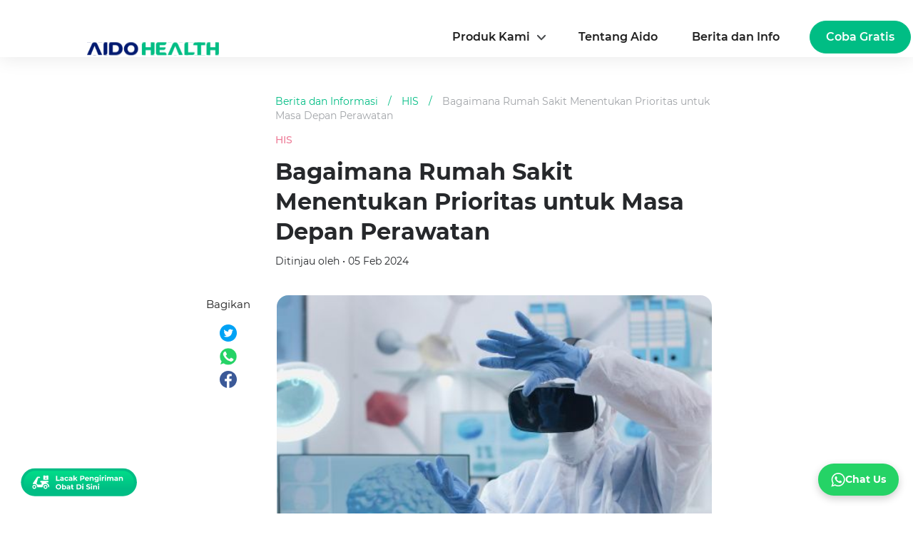

--- FILE ---
content_type: text/html; charset=UTF-8
request_url: https://aido.id/his/prioritas-masa-depan-perawatan/detail
body_size: 33141
content:
<!doctype html>
<html lang="id-ID">
<head>
<script async src="https://cdn.ampproject.org/v0.js"></script>
<link rel="stylesheet" href="https://stackpath.bootstrapcdn.com/bootstrap/4.1.3/css/bootstrap.min.css" />

<meta charset="utf-8" />
<meta name="viewport" content="width=device-width,maximum-scale=1, minimum-scale=1" />
<meta http-equiv="x-ua-compatible" content="ie=edge" />
<meta name="color-scheme" content="light only">
    <meta name="robots" content="follow,index">
    <meta name="googlebot" content="follow,index">
    <meta name="googlebot-news" content="follow,index,snippet"> 
    <title>Bagaimana Rumah Sakit Menentukan Prioritas untuk Masa Depan Perawatan</title>
    <!-- <meta name="title" content="Bagaimana Rumah Sakit Menentukan Prioritas untuk Masa Depan Perawatan"> -->
    <meta name="url" content="https://aido.id/health-articles/prioritas-masa-depan-perawatan/detail">
    <meta name="description" content="Jaringan 5G, konektivitas, teknologi cloud dan AI adalah bukti bahwa kemajuan terus terjadi pada sektor kesehatan dan prioritas untuk masa depan perawatan">
    <meta name="keywords" content="">
    <link rel="canonical" href="https://aido.id/health-articles/prioritas-masa-depan-perawatan/detail"/>
    <!--         <link rel="amphtml" href="https://aido.id/amp/health-articles/prioritas-masa-depan-perawatan/detail"/>
     -->
<meta name="author" content="">
    <meta property="og:title" content="Bagaimana Rumah Sakit Menentukan Prioritas untuk Masa Depan Perawatan" />
    <meta property="og:description" content="Jaringan 5G, konektivitas, teknologi cloud dan AI adalah bukti bahwa kemajuan terus terjadi pada sektor kesehatan dan prioritas untuk masa depan perawatan" />
    <meta property="og:url" content="https://aido.id/health-articles/prioritas-masa-depan-perawatan/detail" />
            <meta property="og:image" content="https://storage.aido.id/articles/February2024/u8495i0hp2xuxc50doxr.jpeg" />
    
<link rel="shortcut icon" href="https://storage.aido.id/ico/aido_favicon3.ico" type="image/x-icon">
<link rel="apple-touch-icon" href="https://storage.aido.id/ico/aido_favicon3.ico">
<link rel="preconnect" href="https://fonts.gstatic.com" crossorigin>
<link rel="stylesheet" href="https://fonts.googleapis.com/css2?family=Montserrat:wght@300;400;500;600;700&display=swap" />
<!-- Start of HubSpot Embed Code -->
<!-- <script type="text/javascript" id="hs-script-loader" async defer src="//js.hs-scripts.com/24407389.js"></script> -->
<!-- End of HubSpot Embed Code -->
    <link rel="preload" as="image" href="https://storage.aido.id/articles/February2024/u8495i0hp2xuxc50doxr.jpeg" media="(max-width: 600px)">

<style>
	@font-face{font-family:Montserrat;font-style:normal;font-weight:400;font-display:swap;src:url("https://aido.id/fonts/JTUSjIg1_i6t8kCHKm459Wlhyw.woff2") format('woff2');unicode-range:U+0000-00FF,U+0131,U+0152-0153,U+02BB-02BC,U+02C6,U+02DA,U+02DC,U+2000-206F,U+2074,U+20AC,U+2122,U+2191,U+2193,U+2212,U+2215,U+FEFF,U+FFFD}@font-face{font-family:Montserrat;font-style:normal;font-weight:500;font-display:swap;src:url("https://aido.id/fonts/JTURjIg1_i6t8kCHKm45_ZpC3gnD_g.woff2") format('woff2');unicode-range:U+0000-00FF,U+0131,U+0152-0153,U+02BB-02BC,U+02C6,U+02DA,U+02DC,U+2000-206F,U+2074,U+20AC,U+2122,U+2191,U+2193,U+2212,U+2215,U+FEFF,U+FFFD}@font-face{font-family:Montserrat;font-style:normal;font-weight:600;font-display:swap;src:url("https://aido.id/fonts/JTURjIg1_i6t8kCHKm45_bZF3gnD_g.woff2") format('woff2');unicode-range:U+0000-00FF,U+0131,U+0152-0153,U+02BB-02BC,U+02C6,U+02DA,U+02DC,U+2000-206F,U+2074,U+20AC,U+2122,U+2191,U+2193,U+2212,U+2215,U+FEFF,U+FFFD}@font-face{font-family:Montserrat;font-style:normal;font-weight:700;font-display:swap;src:url("https://aido.id/fonts/JTURjIg1_i6t8kCHKm45_dJE3gnD_g.woff2") format('woff2');unicode-range:U+0000-00FF,U+0131,U+0152-0153,U+02BB-02BC,U+02C6,U+02DA,U+02DC,U+2000-206F,U+2074,U+20AC,U+2122,U+2191,U+2193,U+2212,U+2215,U+FEFF,U+FFFD}root{color-scheme:light dark;--blue:#0084b4;--indigo:#6610f2;--purple:#6f42c1;--pink:#e83e8c;--red:#dc3545;--orange:#fd7e14;--yellow:beige;--green:#28a745;--teal:#20c997;--cyan:#17a2b8;--white:#fff;--gray:#6c757d;--gray-dark:#212529;--primary:#0084b4;--secondary:#6c757d;--success:#28a745;--info:#17a2b8;--warning:beige;--danger:#dc3545;--light:#dee2e6;--dark:#212529;--breakpoint-xs:0;--breakpoint-sm:576px;--breakpoint-md:768px;--breakpoint-lg:992px;--breakpoint-xl:1200px;--font-family-sans-serif:"Roboto Condensed",sans-serif;--font-family-monospace:SFMono-Regular,Menlo,Monaco,Consolas,"Liberation Mono","Courier New",monospace}@media (prefers-color-scheme:dark){.bg-warning{color:#212529}}@media (prefers-color-scheme:dark){#sidebar{background:#212529}}.sidebar-close{background:0 0}@media (prefers-color-scheme:dark){.sidebar-close{color:#f8f9fa}}*,::after,::before{box-sizing:border-box}html{font-family:sans-serif;line-height:1.15;-webkit-text-size-adjust:100%;-webkit-tap-highlight-color:transparent}article,aside,figcaption,figure,footer,header,hgroup,main,nav,section{display:block}body{margin:0;font-family:"Roboto Condensed",sans-serif;font-weight:400;line-height:1.5;text-align:left;font-size:1rem}@media (prefers-color-scheme:light){body{color:#212529;background-color:#fff}}@media (prefers-color-scheme:dark){body{color:#f8f9fa;background-color:#fff}}[tabindex="-1"]:focus:not(:focus-visible){outline:0}hr{box-sizing:content-box;height:0;overflow:visible}h1,h2,h3,h4,h5,h6{margin-top:0;margin-bottom:.5rem}p{margin-top:0;margin-bottom:1rem}abbr[data-original-title],abbr[title]{text-decoration:underline;text-decoration:underline dotted;border-bottom:0;text-decoration-skip-ink:none;cursor:help}address{margin-bottom:1rem;font-style:normal;line-height:inherit}dl,ol,ul{margin-top:0;margin-bottom:1rem}ol ol,ol ul,ul ol,ul ul{margin-bottom:0}dt{font-weight:700}dd{margin-bottom:.5rem;margin-left:0}blockquote{margin:0 0 1rem}b,strong{font-weight:700}small{font-size:80%}sub,sup{position:relative;line-height:0;vertical-align:baseline;font-size:75%}sub{bottom:-.25em}sup{top:-.5em}a{text-decoration:none;background:0 0}@media (prefers-color-scheme:light){a{color:#212529}}@media (prefers-color-scheme:dark){a{color:#f8f9fa}}a:hover{text-decoration:underline}@media (prefers-color-scheme:light){a:hover{color:#000}}@media (prefers-color-scheme:dark){a:hover{color:#cbd3da}}a:not([href]){color:inherit;text-decoration:none}a:not([href]):hover{color:inherit;text-decoration:none}code,kbd,pre,samp{font-family:SFMono-Regular,Menlo,Monaco,Consolas,"Liberation Mono","Courier New",monospace;font-size:1em}pre{margin-top:0;margin-bottom:1rem;overflow:auto}figure{margin:0 0 1rem}img{vertical-align:middle;border-style:none}svg{overflow:hidden;vertical-align:middle}table{border-collapse:co.menullapse}caption{padding-top:.75rem;padding-bottom:.75rem;text-align:left;caption-side:bottom}@media (prefers-color-scheme:light){caption{color:#6c757d}}@media (prefers-color-scheme:dark){caption{color:#6c757d}}th{text-align:inherit}label{display:inline-block;margin-bottom:.5rem}button{border-radius:0}button:focus{outline:1px dotted;outline:5px auto -webkit-focus-ring-color}button,input,optgroup,select,textarea{margin:0;font-family:inherit;line-height:inherit;font-size:inherit}button,input{overflow:visible}button,select{text-transform:none}select{word-wrap:normal}[type=button],[type=reset],[type=submit],button{-webkit-appearance:button}[type=button]:not(:disabled),[type=reset]:not(:disabled),[type=submit]:not(:disabled),button:not(:disabled){cursor:pointer}[type=button]::-moz-focus-inner,[type=reset]::-moz-focus-inner,[type=submit]::-moz-focus-inner,button::-moz-focus-inner{padding:0;border-style:none}input[type=checkbox],input[type=radio]{box-sizing:border-box;padding:0}input[type=date],input[type=datetime-local],input[type=month],input[type=time]{-webkit-appearance:listbox}textarea{overflow:auto;resize:vertical}[type=number]::-webkit-inner-spin-button,[type=number]::-webkit-outer-spin-button{height:auto}[type=search]{outline-offset:-2px;-webkit-appearance:none}[type=search]::-webkit-search-decoration{-webkit-appearance:none}::-webkit-file-upload-button{font:inherit;-webkit-appearance:button}output{display:inline-block}summary{display:list-item;cursor:pointer}template{display:none}[hidden]{display:none}.h1,.h2,.h3,.h4,.h5,.h6,h1,h2,h3,h4,h5,h6{margin-bottom:.5rem;font-weight:400;line-height:1.2}.h1,h1{font-size:2.5rem}@media (max-width:1200px){.h1,h1{font-size:calc(1.375rem + 1.5vw)}}.h2,h2{font-size:2rem}@media (max-width:1200px){.h2,h2{font-size:calc(1.325rem + .9vw)}}.h3,h3{font-size:1.25rem}.h4,h4{font-size:1.15rem}.h5,h5{font-size:1rem}.h6,h6{font-size:1rem}.lead{font-weight:400;font-size:1.25rem}hr{margin-top:1rem;margin-bottom:1rem;border:0}@media (prefers-color-scheme:light){hr{border-top:1px solid rgba(0,0,0,.1)}}@media (prefers-color-scheme:dark){hr{border-top:1px solid rgba(222,226,230,.1)}}.blockquote{margin-bottom:1rem;padding-left:1rem;border-left:5px solid #0084b4;font-size:1rem}.blockquote i{float:right;font-style:italic;font-size:.875rem}.blockquote-footer{display:block;font-size:80%}@media (prefers-color-scheme:light){.blockquote-footer{color:#6c757d}}@media (prefers-color-scheme:dark){.blockquote-footer{color:#ced4da}}amp-img,img{border:0}amp-img[class^=-amp],amp-img[class^=i-amp]{height:auto;max-width:100%}code{font-size:.875rem;color:#e83e8c;word-wrap:break-word}a>code{color:inherit}kbd{padding:.2rem .4rem;font-size:.875rem;color:#212529;background:#dee2e6;border-radius:.2rem}kbd kbd{padding:0;font-size:100%;font-weight:700}pre{display:block;padding:1rem;font-size:.875rem}@media (prefers-color-scheme:light){pre{color:#212529;background-color:#e9ecef;border:1px solid #dee2e6}}@media (prefers-color-scheme:dark){pre{color:#f8f9fa;background-color:#343a40;border:1px solid #343a40}}pre code{font-family:SFMono-Regular,Menlo,Monaco,Consolas,"Liberation Mono","Courier New",monospace;color:inherit;word-break:normal;text-indent:5em;font-size:75%}.container{width:100%;padding-right:15px;padding-left:15px;margin-right:auto;margin-left:auto}.d-flex{display:-webkit-flex;display:-ms-flexbox;display:flex}@media (min-width:576px){.container{max-width:540px}}.d-block{display:block}.d-none{display:none}@media (min-width:768px){.d-md-none{display:none}.d-md-block{display:block}.container{max-width:720px}}@media (min-width:992px){.container{max-width:960px}}@media (min-width:1200px){.container{max-width:1140px}}.container-fluid,.container-lg,.container-md,.container-sm,.container-xl{width:100%;padding-right:15px;padding-left:15px;margin-right:auto;margin-left:auto}@media (min-width:576px){.container,.container-sm{max-width:540px}}@media (min-width:768px){.container,.container-md,.container-sm{max-width:720px}}@media (min-width:992px){.container,.container-lg,.container-md,.container-sm{max-width:960px}}@media (min-width:1200px){.container,.container-lg,.container-md,.container-sm,.container-xl{max-width:1140px}}.row{display:flex;flex-wrap:wrap;margin-right:-15px;margin-left:-15px}.col,.col-1,.col-10,.col-11,.col-12,.col-2,.col-3,.col-4,.col-5,.col-6,.col-7,.col-8,.col-9,.col-auto,.col-lg,.col-lg-1,.col-lg-10,.col-lg-11,.col-lg-12,.col-lg-2,.col-lg-3,.col-lg-4,.col-lg-5,.col-lg-6,.col-lg-7,.col-lg-8,.col-lg-9,.col-lg-auto,.col-md,.col-md-1,.col-md-10,.col-md-11,.col-md-12,.col-md-2,.col-md-3,.col-md-4,.col-md-5,.col-md-6,.col-md-7,.col-md-8,.col-md-9,.col-md-auto,.col-sm,.col-sm-1,.col-sm-10,.col-sm-11,.col-sm-12,.col-sm-2,.col-sm-3,.col-sm-4,.col-sm-5,.col-sm-6,.col-sm-7,.col-sm-8,.col-sm-9,.col-sm-auto,.col-xl,.col-xl-1,.col-xl-10,.col-xl-11,.col-xl-12,.col-xl-2,.col-xl-3,.col-xl-4,.col-xl-5,.col-xl-6,.col-xl-7,.col-xl-8,.col-xl-9,.col-xl-auto{position:relative;width:100%;padding-right:15px;padding-left:15px}.col{flex-basis:0;flex-grow:1;max-width:100%}.col-1{flex:0 0 8.33333%;max-width:8.33333%}.col-2{flex:0 0 16.66667%;max-width:16.66667%}.col-3{flex:0 0 25%;max-width:25%}.col-4{flex:0 0 33.33333%;max-width:33.33333%}.col-5{flex:0 0 41.66667%;max-width:41.66667%}.col-6{flex:0 0 50%;max-width:50%}.col-7{flex:0 0 58.33333%;max-width:58.33333%}.col-8{flex:0 0 66.66667%;max-width:66.66667%}.col-9{flex:0 0 75%;max-width:75%}.col-10{flex:0 0 83.33333%;max-width:83.33333%}.col-11{flex:0 0 91.66667%;max-width:91.66667%}.col-12{flex:0 0 100%;max-width:100%}@media (min-width:576px){.col-sm{flex-basis:0;flex-grow:1;max-width:100%}.col-sm-1{flex:0 0 8.33333%;max-width:8.33333%}.col-sm-2{flex:0 0 16.66667%;max-width:16.66667%}.col-sm-3{flex:0 0 25%;max-width:25%}.col-sm-4{flex:0 0 33.33333%;max-width:33.33333%}.col-sm-5{flex:0 0 41.66667%;max-width:41.66667%}.col-sm-6{flex:0 0 50%;max-width:50%}.col-sm-7{flex:0 0 58.33333%;max-width:58.33333%}.col-sm-8{flex:0 0 66.66667%;max-width:66.66667%}.col-sm-9{flex:0 0 75%;max-width:75%}.col-sm-10{flex:0 0 83.33333%;max-width:83.33333%}.col-sm-11{flex:0 0 91.66667%;max-width:91.66667%}.col-sm-12{flex:0 0 100%;max-width:100%}}@media (min-width:768px){.col-md{flex-basis:0;flex-grow:1;max-width:100%}.col-md-1{flex:0 0 8.33333%;max-width:8.33333%}.col-md-2{flex:0 0 16.66667%;max-width:16.66667%}.col-md-3{flex:0 0 25%;max-width:25%}.col-md-4{flex:0 0 33.33333%;max-width:33.33333%}.col-md-5{flex:0 0 41.66667%;max-width:41.66667%}.col-md-6{flex:0 0 50%;max-width:50%}.col-md-7{flex:0 0 58.33333%;max-width:58.33333%}.col-md-8{flex:0 0 66.66667%;max-width:66.66667%}.col-md-9{flex:0 0 75%;max-width:75%}.col-md-10{flex:0 0 83.33333%;max-width:83.33333%}.col-md-11{flex:0 0 91.66667%;max-width:91.66667%}.col-md-12{flex:0 0 100%;max-width:100%}}@media (min-width:992px){.col-lg{flex-basis:0;flex-grow:1;max-width:100%}.col-lg-1{flex:0 0 8.33333%;max-width:8.33333%}.col-lg-2{flex:0 0 16.66667%;max-width:16.66667%}.col-lg-3{flex:0 0 25%;max-width:25%}.col-lg-4{flex:0 0 33.33333%;max-width:33.33333%}.col-lg-5{flex:0 0 41.66667%;max-width:41.66667%}.col-lg-6{flex:0 0 50%;max-width:50%}.col-lg-7{flex:0 0 58.33333%;max-width:58.33333%}.col-lg-8{flex:0 0 66.66667%;max-width:66.66667%}.col-lg-9{flex:0 0 75%;max-width:75%}.col-lg-10{flex:0 0 83.33333%;max-width:83.33333%}.col-lg-11{flex:0 0 91.66667%;max-width:91.66667%}.col-lg-12{flex:0 0 100%;max-width:100%}}@media (min-width:1200px){.col-xl{flex-basis:0;flex-grow:1;max-width:100%}.col-xl-1{flex:0 0 8.33333%;max-width:8.33333%}.col-xl-2{flex:0 0 16.66667%;max-width:16.66667%}.col-xl-3{flex:0 0 25%;max-width:25%}.col-xl-4{flex:0 0 33.33333%;max-width:33.33333%}.col-xl-5{flex:0 0 41.66667%;max-width:41.66667%}.col-xl-6{flex:0 0 50%;max-width:50%}.col-xl-7{flex:0 0 58.33333%;max-width:58.33333%}.col-xl-8{flex:0 0 66.66667%;max-width:66.66667%}.col-xl-9{flex:0 0 75%;max-width:75%}.col-xl-10{flex:0 0 83.33333%;max-width:83.33333%}.col-xl-11{flex:0 0 91.66667%;max-width:91.66667%}.col-xl-12{flex:0 0 100%;max-width:100%}}table{width:100%;margin-bottom:1rem}@media (prefers-color-scheme:light){table{color:#212529}}@media (prefers-color-scheme:dark){table{color:#f8f9fa}}table td,table th{padding:.75rem;vertical-align:top}@media (prefers-color-scheme:light){table td,table th{border-top:1px solid #dee2e6}}@media (prefers-color-scheme:dark){table td,table th{border-top:1px solid #343a40}}table thead th{vertical-align:bottom}@media (prefers-color-scheme:light){table thead th{border-bottom:2px solid #dee2e6}}@media (prefers-color-scheme:dark){table thead th{border-bottom:2px solid #343a40}}@media (prefers-color-scheme:light){table tbody+tbody{border-top:2px solid #dee2e6}}@media (prefers-color-scheme:dark){table tbody+tbody{border-top:2px solid #343a40}}.form-control{display:block;width:100%;height:calc(1.5em + .75rem + 2px);padding:.375rem .75rem;font-weight:400;line-height:1.5;background-clip:padding-box;appearance:none;font-size:1rem;border-radius:.25rem}@media (prefers-color-scheme:light){.form-control{color:#495057;background:#fff;border:1px solid #ced4da}}@media (prefers-color-scheme:dark){.form-control{color:#dee2e6;background:#212529;border:1px solid #6c757d}}.form-control::-ms-expand{background:0 0;border:0}.form-control:-moz-focusring{color:transparent;text-shadow:0 0 0 #495057}.form-control:focus{color:#495057;background:#fff;border-color:#35c9ff;outline:0;box-shadow:0 0 0 .2rem rgba(0,132,180,.25)}.form-control::placeholder{opacity:1}@media (prefers-color-scheme:light){.form-control::placeholder{color:#6c757d}}@media (prefers-color-scheme:dark){.form-control::placeholder{color:#ced4da}}.form-control:disabled,.form-control[readonly]{opacity:1}@media (prefers-color-scheme:light){.form-control:disabled,.form-control[readonly]{background:#e9ecef}}@media (prefers-color-scheme:dark){.form-control:disabled,.form-control[readonly]{background:#343a40}}select.form-control{background-size:.5rem}@media (prefers-color-scheme:light){select.form-control{background:#fff url(https://ampcssframework.com/assets/icons/chevron-down.svg) no-repeat right 1rem center}}@media (prefers-color-scheme:dark){select.form-control{background:#212529 url(https://ampcssframework.com/assets/icons/chevron-down.svg) no-repeat right 1rem center}}@media (prefers-color-scheme:light){select.form-control:focus::-ms-value{color:#495057;background:#fff}}@media (prefers-color-scheme:dark){select.form-control:focus::-ms-value{color:#dee2e6;background:#212529}}.form-control-file,.form-control-range{display:block;width:100%}.col-form-label{padding-top:calc(.375rem + 1px);padding-bottom:calc(.375rem + 1px);margin-bottom:0;line-height:1.5;font-size:inherit}.form-control-plaintext{display:block;width:100%;padding:.375rem 0;margin-bottom:0;line-height:1.5;background:0 0;border:solid transparent;border-width:1px 0;font-size:1rem}@media (prefers-color-scheme:light){.form-control-plaintext{color:#212529}}@media (prefers-color-scheme:dark){.form-control-plaintext{color:#f8f9fa}}select.form-control[multiple],select.form-control[size]{height:auto}textarea.form-control{height:auto}.form-group{margin-bottom:1rem}.form-text{display:block;margin-top:.25rem}.form-row{display:flex;flex-wrap:wrap;margin-right:-5px;margin-left:-5px}.form-row>.col,.form-row>[class*=col-]{padding-right:5px;padding-left:5px}.valid-feedback{display:none;width:100%;margin-top:.25rem;font-size:80%;color:#28a745}.is-valid~.valid-feedback,.was-validated :valid~.valid-feedback{display:block}.form-control.is-valid,.was-validated .form-control:valid{border-color:#28a745}.form-control.is-valid:focus,.was-validated .form-control:valid:focus{border-color:#28a745;box-shadow:0 0 0 .2rem rgba(40,167,69,.25)}.form-check-input.is-valid~.form-check-label,.was-validated .form-check-input:valid~.form-check-label{color:#28a745}.form-check-input.is-valid~.valid-feedback,.was-validated .form-check-input:valid~.valid-feedback{display:block}.invalid-feedback{display:none;width:100%;margin-top:.25rem;font-size:80%;color:#dc3545}.is-invalid~.invalid-feedback,.was-validated :invalid~.invalid-feedback{display:block}.form-control.is-invalid,.was-validated .form-control:invalid{border-color:#dc3545}.form-control.is-invalid:focus,.was-validated .form-control:invalid:focus{border-color:#dc3545;box-shadow:0 0 0 .2rem rgba(220,53,69,.25)}.form-check-input.is-invalid~.form-check-label,.was-validated .form-check-input:invalid~.form-check-label{color:#dc3545}.form-check-input.is-invalid~.invalid-feedback,.was-validated .form-check-input:invalid~.invalid-feedback{display:block}.form-inline{display:flex;flex-flow:row wrap;align-items:center}.form-inline .form-check{width:100%}@media (min-width:576px){.form-inline label{display:flex;align-items:center;justify-content:center;margin-bottom:0}.form-inline .form-group{display:flex;flex:0 0 auto;flex-flow:row wrap;align-items:center;margin-bottom:0}.form-inline .form-control{display:inline-block;width:auto;vertical-align:middle}.form-inline .form-control-plaintext{display:inline-block}.form-inline .input-group{width:auto}.form-inline .form-check{display:flex;align-items:center;justify-content:center;width:auto;padding-left:0}.form-inline .form-check-input{position:relative;flex-shrink:0;margin-top:0;margin-right:.25rem;margin-left:0}}.btn{display:inline-block;font-weight:400;color:#212529;text-align:center;vertical-align:middle;cursor:pointer;user-select:none;background:0 0;border:1px solid transparent;padding:.375rem .75rem;font-size:1rem;line-height:1.5;border-radius:.25rem}.btn:hover{color:#212529;text-decoration:none}.btn.focus,.btn:focus{outline:0;box-shadow:0 0 0 .2rem rgba(0,132,180,.25)}.btn.disabled,.btn:disabled{opacity:.65}a.btn.disabled,fieldset:disabled a.btn{pointer-events:none}.btn-primary{color:#fff;border-color:#0084b4;background:#0084b4}.btn-primary:hover{color:#fff;border-color:#005f81;background:#00688e}.btn-primary.focus,.btn-primary:focus{color:#fff;border-color:#005f81;background:#00688e;box-shadow:0 0 0 .2rem rgba(38,150,191,.5)}.btn-primary.disabled,.btn-primary:disabled{color:#fff;background:#0084b4;border-color:#0084b4}.btn-primary:not(:disabled):not(.disabled).active,.btn-primary:not(:disabled):not(.disabled):active,.show>.btn-primary.dropdown-toggle{color:#fff;background:#005f81;border-color:#005574}.btn-primary:not(:disabled):not(.disabled).active:focus,.btn-primary:not(:disabled):not(.disabled):active:focus,.show>.btn-primary.dropdown-toggle:focus{box-shadow:0 0 0 .2rem rgba(38,150,191,.5)}.btn-secondary{color:#fff;border-color:#6c757d;background:#6c757d}.btn-secondary:hover{color:#fff;border-color:#545b62;background:#5a6268}.btn-secondary.focus,.btn-secondary:focus{color:#fff;border-color:#545b62;background:#5a6268;box-shadow:0 0 0 .2rem rgba(130,138,145,.5)}.btn-secondary.disabled,.btn-secondary:disabled{color:#fff;background:#6c757d;border-color:#6c757d}.btn-secondary:not(:disabled):not(.disabled).active,.btn-secondary:not(:disabled):not(.disabled):active,.show>.btn-secondary.dropdown-toggle{color:#fff;background:#545b62;border-color:#4e555b}.btn-secondary:not(:disabled):not(.disabled).active:focus,.btn-secondary:not(:disabled):not(.disabled):active:focus,.show>.btn-secondary.dropdown-toggle:focus{box-shadow:0 0 0 .2rem rgba(130,138,145,.5)}.btn-success{color:#fff;border-color:#28a745;background:#28a745}.btn-success:hover{color:#fff;border-color:#1e7e34;background:#218838}.btn-success.focus,.btn-success:focus{color:#fff;border-color:#1e7e34;background:#218838;box-shadow:0 0 0 .2rem rgba(72,180,97,.5)}.btn-success.disabled,.btn-success:disabled{color:#fff;background:#28a745;border-color:#28a745}.btn-success:not(:disabled):not(.disabled).active,.btn-success:not(:disabled):not(.disabled):active,.show>.btn-success.dropdown-toggle{color:#fff;background:#1e7e34;border-color:#1c7430}.btn-success:not(:disabled):not(.disabled).active:focus,.btn-success:not(:disabled):not(.disabled):active:focus,.show>.btn-success.dropdown-toggle:focus{box-shadow:0 0 0 .2rem rgba(72,180,97,.5)}.btn-info{color:#fff;border-color:#17a2b8;background:#17a2b8}.btn-info:hover{color:#fff;border-color:#117a8b;background:#138496}.btn-info.focus,.btn-info:focus{color:#fff;border-color:#117a8b;background:#138496;box-shadow:0 0 0 .2rem rgba(58,176,195,.5)}.btn-info.disabled,.btn-info:disabled{color:#fff;background:#17a2b8;border-color:#17a2b8}.btn-info:not(:disabled):not(.disabled).active,.btn-info:not(:disabled):not(.disabled):active,.show>.btn-info.dropdown-toggle{color:#fff;background:#117a8b;border-color:#10707f}.btn-info:not(:disabled):not(.disabled).active:focus,.btn-info:not(:disabled):not(.disabled):active:focus,.show>.btn-info.dropdown-toggle:focus{box-shadow:0 0 0 .2rem rgba(58,176,195,.5)}.btn-warning{color:#212529;border-color:beige;background:beige}.btn-warning:hover{color:#212529;border-color:#eaeab4;background:#ededbe}.btn-warning.focus,.btn-warning:focus{color:#212529;border-color:#eaeab4;background:#ededbe;box-shadow:0 0 0 .2rem rgba(213,214,193,.5)}.btn-warning.disabled,.btn-warning:disabled{color:#212529;background:beige;border-color:beige}.btn-warning:not(:disabled):not(.disabled).active,.btn-warning:not(:disabled):not(.disabled):active,.show>.btn-warning.dropdown-toggle{color:#212529;background:#eaeab4;border-color:#e7e7aa}.btn-warning:not(:disabled):not(.disabled).active:focus,.btn-warning:not(:disabled):not(.disabled):active:focus,.show>.btn-warning.dropdown-toggle:focus{box-shadow:0 0 0 .2rem rgba(213,214,193,.5)}.btn-danger{color:#fff;border-color:#dc3545;background:#dc3545}.btn-danger:hover{color:#fff;border-color:#bd2130;background:#c82333}.btn-danger.focus,.btn-danger:focus{color:#fff;border-color:#bd2130;background:#c82333;box-shadow:0 0 0 .2rem rgba(225,83,97,.5)}.btn-danger.disabled,.btn-danger:disabled{color:#fff;background:#dc3545;border-color:#dc3545}.btn-danger:not(:disabled):not(.disabled).active,.btn-danger:not(:disabled):not(.disabled):active,.show>.btn-danger.dropdown-toggle{color:#fff;background:#bd2130;border-color:#b21f2d}.btn-danger:not(:disabled):not(.disabled).active:focus,.btn-danger:not(:disabled):not(.disabled):active:focus,.show>.btn-danger.dropdown-toggle:focus{box-shadow:0 0 0 .2rem rgba(225,83,97,.5)}.btn-light{color:#212529;border-color:#dee2e6;background:#dee2e6}.btn-light:hover{color:#212529;border-color:#c1c9d0;background:#c8cfd6}.btn-light.focus,.btn-light:focus{color:#212529;border-color:#c1c9d0;background:#c8cfd6;box-shadow:0 0 0 .2rem rgba(194,198,202,.5)}.btn-light.disabled,.btn-light:disabled{color:#212529;background:#dee2e6;border-color:#dee2e6}.btn-light:not(:disabled):not(.disabled).active,.btn-light:not(:disabled):not(.disabled):active,.show>.btn-light.dropdown-toggle{color:#212529;background:#c1c9d0;border-color:#bac2cb}.btn-light:not(:disabled):not(.disabled).active:focus,.btn-light:not(:disabled):not(.disabled):active:focus,.show>.btn-light.dropdown-toggle:focus{box-shadow:0 0 0 .2rem rgba(194,198,202,.5)}.btn-dark{color:#fff;border-color:#212529;background:#212529}.btn-dark:hover{color:#fff;border-color:#0a0c0d;background:#101214}.btn-dark.focus,.btn-dark:focus{color:#fff;border-color:#0a0c0d;background:#101214;box-shadow:0 0 0 .2rem rgba(66,70,73,.5)}.btn-dark.disabled,.btn-dark:disabled{color:#fff;background:#212529;border-color:#212529}.btn-dark:not(:disabled):not(.disabled).active,.btn-dark:not(:disabled):not(.disabled):active,.show>.btn-dark.dropdown-toggle{color:#fff;background:#0a0c0d;border-color:#050506}.btn-dark:not(:disabled):not(.disabled).active:focus,.btn-dark:not(:disabled):not(.disabled):active:focus,.show>.btn-dark.dropdown-toggle:focus{box-shadow:0 0 0 .2rem rgba(66,70,73,.5)}.btn-outline-primary{color:#0084b4;border-color:#0084b4}.btn-outline-primary:hover{color:#fff;background:#0084b4;border-color:#0084b4}.btn-outline-primary.focus,.btn-outline-primary:focus{box-shadow:0 0 0 .2rem rgba(0,132,180,.5)}.btn-outline-primary.disabled,.btn-outline-primary:disabled{color:#0084b4;background:0 0}.btn-outline-primary:not(:disabled):not(.disabled).active,.btn-outline-primary:not(:disabled):not(.disabled):active,.show>.btn-outline-primary.dropdown-toggle{color:#fff;background:#0084b4;border-color:#0084b4}.btn-outline-primary:not(:disabled):not(.disabled).active:focus,.btn-outline-primary:not(:disabled):not(.disabled):active:focus,.show>.btn-outline-primary.dropdown-toggle:focus{box-shadow:0 0 0 .2rem rgba(0,132,180,.5)}.btn-outline-secondary{color:#6c757d;border-color:#6c757d}.btn-outline-secondary:hover{color:#fff;background:#6c757d;border-color:#6c757d}.btn-outline-secondary.focus,.btn-outline-secondary:focus{box-shadow:0 0 0 .2rem rgba(108,117,125,.5)}.btn-outline-secondary.disabled,.btn-outline-secondary:disabled{color:#6c757d;background:0 0}.btn-outline-secondary:not(:disabled):not(.disabled).active,.btn-outline-secondary:not(:disabled):not(.disabled):active,.show>.btn-outline-secondary.dropdown-toggle{color:#fff;background:#6c757d;border-color:#6c757d}.btn-outline-secondary:not(:disabled):not(.disabled).active:focus,.btn-outline-secondary:not(:disabled):not(.disabled):active:focus,.show>.btn-outline-secondary.dropdown-toggle:focus{box-shadow:0 0 0 .2rem rgba(108,117,125,.5)}.btn-outline-success{color:#28a745;border-color:#28a745}.btn-outline-success:hover{color:#fff;background:#28a745;border-color:#28a745}.btn-outline-success.focus,.btn-outline-success:focus{box-shadow:0 0 0 .2rem rgba(40,167,69,.5)}.btn-outline-success.disabled,.btn-outline-success:disabled{color:#28a745;background:0 0}.btn-outline-success:not(:disabled):not(.disabled).active,.btn-outline-success:not(:disabled):not(.disabled):active,.show>.btn-outline-success.dropdown-toggle{color:#fff;background:#28a745;border-color:#28a745}.btn-outline-success:not(:disabled):not(.disabled).active:focus,.btn-outline-success:not(:disabled):not(.disabled):active:focus,.show>.btn-outline-success.dropdown-toggle:focus{box-shadow:0 0 0 .2rem rgba(40,167,69,.5)}.btn-outline-info{color:#17a2b8;border-color:#17a2b8}.btn-outline-info:hover{color:#fff;background:#17a2b8;border-color:#17a2b8}.btn-outline-info.focus,.btn-outline-info:focus{box-shadow:0 0 0 .2rem rgba(23,162,184,.5)}.btn-outline-info.disabled,.btn-outline-info:disabled{color:#17a2b8;background:0 0}.btn-outline-info:not(:disabled):not(.disabled).active,.btn-outline-info:not(:disabled):not(.disabled):active,.show>.btn-outline-info.dropdown-toggle{color:#fff;background:#17a2b8;border-color:#17a2b8}.btn-outline-info:not(:disabled):not(.disabled).active:focus,.btn-outline-info:not(:disabled):not(.disabled):active:focus,.show>.btn-outline-info.dropdown-toggle:focus{box-shadow:0 0 0 .2rem rgba(23,162,184,.5)}.btn-outline-warning{color:beige;border-color:beige}.btn-outline-warning:hover{color:#212529;background:beige;border-color:beige}.btn-outline-warning.focus,.btn-outline-warning:focus{box-shadow:0 0 0 .2rem rgba(245,245,220,.5)}.btn-outline-warning.disabled,.btn-outline-warning:disabled{color:beige;background:0 0}.btn-outline-warning:not(:disabled):not(.disabled).active,.btn-outline-warning:not(:disabled):not(.disabled):active,.show>.btn-outline-warning.dropdown-toggle{color:#212529;background:beige;border-color:beige}.btn-outline-warning:not(:disabled):not(.disabled).active:focus,.btn-outline-warning:not(:disabled):not(.disabled):active:focus,.show>.btn-outline-warning.dropdown-toggle:focus{box-shadow:0 0 0 .2rem rgba(245,245,220,.5)}.btn-outline-danger{color:#dc3545;border-color:#dc3545}.btn-outline-danger:hover{color:#fff;background:#dc3545;border-color:#dc3545}.btn-outline-danger.focus,.btn-outline-danger:focus{box-shadow:0 0 0 .2rem rgba(220,53,69,.5)}.btn-outline-danger.disabled,.btn-outline-danger:disabled{color:#dc3545;background:0 0}.btn-outline-danger:not(:disabled):not(.disabled).active,.btn-outline-danger:not(:disabled):not(.disabled):active,.show>.btn-outline-danger.dropdown-toggle{color:#fff;background:#dc3545;border-color:#dc3545}.btn-outline-danger:not(:disabled):not(.disabled).active:focus,.btn-outline-danger:not(:disabled):not(.disabled):active:focus,.show>.btn-outline-danger.dropdown-toggle:focus{box-shadow:0 0 0 .2rem rgba(220,53,69,.5)}.btn-outline-light{color:#dee2e6;border-color:#dee2e6}.btn-outline-light:hover{color:#212529;background:#dee2e6;border-color:#dee2e6}.btn-outline-light.focus,.btn-outline-light:focus{box-shadow:0 0 0 .2rem rgba(222,226,230,.5)}.btn-outline-light.disabled,.btn-outline-light:disabled{color:#dee2e6;background:0 0}.btn-outline-light:not(:disabled):not(.disabled).active,.btn-outline-light:not(:disabled):not(.disabled):active,.show>.btn-outline-light.dropdown-toggle{color:#212529;background:#dee2e6;border-color:#dee2e6}.btn-outline-light:not(:disabled):not(.disabled).active:focus,.btn-outline-light:not(:disabled):not(.disabled):active:focus,.show>.btn-outline-light.dropdown-toggle:focus{box-shadow:0 0 0 .2rem rgba(222,226,230,.5)}.btn-outline-dark{color:#212529;border-color:#212529}.btn-outline-dark:hover{color:#fff;background:#212529;border-color:#212529}.btn-outline-dark.focus,.btn-outline-dark:focus{box-shadow:0 0 0 .2rem rgba(33,37,41,.5)}.btn-outline-dark.disabled,.btn-outline-dark:disabled{color:#212529;background:0 0}.btn-outline-dark:not(:disabled):not(.disabled).active,.btn-outline-dark:not(:disabled):not(.disabled):active,.show>.btn-outline-dark.dropdown-toggle{color:#fff;background:#212529;border-color:#212529}.btn-outline-dark:not(:disabled):not(.disabled).active:focus,.btn-outline-dark:not(:disabled):not(.disabled):active:focus,.show>.btn-outline-dark.dropdown-toggle:focus{box-shadow:0 0 0 .2rem rgba(33,37,41,.5)}.btn-link{font-weight:400;color:#212529;text-decoration:none}.btn-link:hover{color:#000;text-decoration:underline}.btn-link.focus,.btn-link:focus{text-decoration:underline;box-shadow:none}.btn-link.disabled,.btn-link:disabled{color:#6c757d;pointer-events:none}.input-group{position:relative;display:flex;flex-wrap:wrap;align-items:stretch;width:100%}.input-group>.form-control,.input-group>.form-control-plaintext{position:relative;flex:1 1 0%;min-width:0;margin-bottom:0}.input-group>.form-control+.form-control,.input-group>.form-control-plaintext+.form-control{margin-left:-1px}.input-group>.form-control:focus{z-index:3}.input-group>.form-control:not(:last-child){border-top-right-radius:0;border-bottom-right-radius:0}.input-group>.form-control:not(:first-child){border-top-left-radius:0;border-bottom-left-radius:0}.input-group-append,.input-group-prepend{display:flex}.input-group-append .btn,.input-group-prepend .btn{position:relative;z-index:2}.input-group-append .btn:focus,.input-group-prepend .btn:focus{z-index:3}.input-group-append .btn+.btn,.input-group-append .btn+.input-group-text,.input-group-append .input-group-text+.btn,.input-group-append .input-group-text+.input-group-text,.input-group-prepend .btn+.btn,.input-group-prepend .btn+.input-group-text,.input-group-prepend .input-group-text+.btn,.input-group-prepend .input-group-text+.input-group-text{margin-left:-1px}.input-group-prepend{margin-right:-1px}.input-group-append{margin-left:-1px}.input-group-text{display:flex;align-items:center;padding:.375rem .75rem;margin-bottom:0;font-weight:400;line-height:1.5;text-align:center;white-space:nowrap;font-size:1rem;border-radius:.25rem}@media (prefers-color-scheme:light){.input-group-text{color:#495057;background:#e9ecef;border:1px solid #ced4da}}@media (prefers-color-scheme:dark){.input-group-text{color:#dee2e6;background:#343a40;border:1px solid #6c757d}}.input-group-text input[type=checkbox],.input-group-text input[type=radio]{margin-top:0}.input-group>.input-group-append:last-child>.btn:not(:last-child):not(.dropdown-toggle),.input-group>.input-group-append:last-child>.input-group-text:not(:last-child),.input-group>.input-group-append:not(:last-child)>.btn,.input-group>.input-group-append:not(:last-child)>.input-group-text,.input-group>.input-group-prepend>.btn,.input-group>.input-group-prepend>.input-group-text{border-top-right-radius:0;border-bottom-right-radius:0}.input-group>.input-group-append>.btn,.input-group>.input-group-append>.input-group-text,.input-group>.input-group-prepend:first-child>.btn:not(:first-child),.input-group>.input-group-prepend:first-child>.input-group-text:not(:first-child),.input-group>.input-group-prepend:not(:first-child)>.btn,.input-group>.input-group-prepend:not(:first-child)>.input-group-text{border-top-left-radius:0;border-bottom-left-radius:0}.nav{display:flex;flex-wrap:wrap;padding-left:0;margin-bottom:0;list-style:none}.card{position:relative;display:flex;flex-direction:column;min-width:0;word-wrap:break-word;background-clip:border-box;border-radius:.25rem}@media (prefers-color-scheme:light){.card{color:#212529;background:#fff;border:1px solid #dee2e6}}@media (prefers-color-scheme:dark){.card{color:#f8f9fa;background:#212529;border:1px solid #343a40}}.card>hr{margin-right:0;margin-left:0}.card>.list-group:first-child .list-group-item:first-child{border-top-left-radius:.25rem;border-top-right-radius:.25rem}.card>.list-group:last-child .list-group-item:last-child{border-bottom-right-radius:.25rem;border-bottom-left-radius:.25rem}.card-body{flex:1 1 auto;min-height:1px;padding:1.25rem}@media (prefers-color-scheme:light){.card-body{color:#212529}}@media (prefers-color-scheme:dark){.card-body{color:#f8f9fa}}.card-footer{padding:.75rem 1.25rem}@media (prefers-color-scheme:light){.card-footer{background:rgba(0,0,0,.03);border-top:1px solid #dee2e6}}@media (prefers-color-scheme:dark){.card-footer{background:rgba(222,226,230,.03);border-top:1px solid #343a40}}.card-footer:last-child{border-radius:0 0 calc(.25rem - 1px) calc(.25rem - 1px)}.card-img-overlay{position:absolute;top:0;right:0;bottom:0;left:0;padding:1.25rem}.card-img,.card-img-bottom,.card-img-top{flex-shrink:0;width:100%}.card-img,.card-img-top{border-top-left-radius:calc(.25rem - 1px);border-top-right-radius:calc(.25rem - 1px)}.card-img,.card-img-bottom{border-bottom-right-radius:calc(.25rem - 1px);border-bottom-left-radius:calc(.25rem - 1px)}.card-img{border-radius:16px;margin:2em 0 2em 0;width:600;height:auto}.pagination{display:flex;padding-left:0;list-style:none;border-radius:.25rem}.page-link{position:relative;display:block;padding:.5rem .75rem;margin-left:-1px;line-height:1.25}@media (prefers-color-scheme:light){.page-link{color:#212529;background:#fff;border:1px solid #dee2e6}}@media (prefers-color-scheme:dark){.page-link{color:#f8f9fa;background:#212529;border:1px solid #495057}}.page-link:hover{z-index:2;text-decoration:none}@media (prefers-color-scheme:light){.page-link:hover{color:#000;background:#e9ecef;border-color:#dee2e6}}@media (prefers-color-scheme:dark){.page-link:hover{color:#cbd3da;background:#343a40;border-color:#495057}}.page-link:focus{z-index:3;outline:0;box-shadow:0 0 0 .2rem rgba(0,132,180,.25)}.page-item:first-child .page-link{margin-left:0;border-top-left-radius:.25rem;border-bottom-left-radius:.25rem}.page-item:last-child .page-link{border-top-right-radius:.25rem;border-bottom-right-radius:.25rem}.page-item.active .page-link{z-index:3}@media (prefers-color-scheme:light){.page-item.active .page-link{color:#fff;background:#0084b4;border-color:#0084b4}}@media (prefers-color-scheme:dark){.page-item.active .page-link{color:#212529;background:#0084b4;border-color:#0084b4}}.page-item.disabled .page-link{pointer-events:none;cursor:auto}@media (prefers-color-scheme:light){.page-item.disabled .page-link{color:#6c757d;background:#fff;border-color:#dee2e6}}@media (prefers-color-scheme:dark){.page-item.disabled .page-link{color:#ced4da;background:#212529;border-color:#495057}}.badge{display:inline-block;padding:.25em .4em;font-weight:400;line-height:1;text-align:center;white-space:nowrap;vertical-align:baseline;font-size:95%;border-radius:.25rem}a.badge:focus,a.badge:hover{text-decoration:none}.badge:empty{display:none}.btn .badge{position:relative;top:-2px;font-size:60%}.badge-pill{padding-right:.6em;padding-left:.6em;border-radius:10rem}.badge-primary{color:#fff;background:#0084b4}a.badge-primary:focus,a.badge-primary:hover{color:#fff;background:#005f81}a.badge-primary.focus,a.badge-primary:focus{outline:0;box-shadow:0 0 0 .2rem rgba(0,132,180,.5)}.badge-secondary{color:#fff;background:#6c757d}a.badge-secondary:focus,a.badge-secondary:hover{color:#fff;background:#545b62}a.badge-secondary.focus,a.badge-secondary:focus{outline:0;box-shadow:0 0 0 .2rem rgba(108,117,125,.5)}.badge-success{color:#fff;background:#28a745}a.badge-success:focus,a.badge-success:hover{color:#fff;background:#1e7e34}a.badge-success.focus,a.badge-success:focus{outline:0;box-shadow:0 0 0 .2rem rgba(40,167,69,.5)}.badge-info{color:#fff;background:#17a2b8}a.badge-info:focus,a.badge-info:hover{color:#fff;background:#117a8b}a.badge-info.focus,a.badge-info:focus{outline:0;box-shadow:0 0 0 .2rem rgba(23,162,184,.5)}.badge-warning{color:#212529;background:beige}a.badge-warning:focus,a.badge-warning:hover{color:#212529;background:#eaeab4}a.badge-warning.focus,a.badge-warning:focus{outline:0;box-shadow:0 0 0 .2rem rgba(245,245,220,.5)}.badge-danger{color:#fff;background:#dc3545}a.badge-danger:focus,a.badge-danger:hover{color:#fff;background:#bd2130}a.badge-danger.focus,a.badge-danger:focus{outline:0;box-shadow:0 0 0 .2rem rgba(220,53,69,.5)}.badge-light{color:#212529;background:#dee2e6}a.badge-light:focus,a.badge-light:hover{color:#212529;background:#c1c9d0}a.badge-light.focus,a.badge-light:focus{outline:0;box-shadow:0 0 0 .2rem rgba(222,226,230,.5)}.badge-dark{color:#fff;background:#212529}a.badge-dark:focus,a.badge-dark:hover{color:#fff;background:#0a0c0d}a.badge-dark.focus,a.badge-dark:focus{outline:0;box-shadow:0 0 0 .2rem rgba(33,37,41,.5)}header{width:100%;z-index:99999;top:0}@media (prefers-color-scheme:light){header.full-width{background:#fff}}@media (prefers-color-scheme:dark){header.full-width{background:#212529}}header.fixed{position:fixed}@media (max-width:1199.98px){.header .main-menu .logo{top:3px}.header .main-menu span.logo{top:1px}.header .main-menu .fa{min-width:25px}}@media (max-width:1199.98px) and (prefers-color-scheme:light){.header .main-menu .active{color:#212529;background:#fff}}@media (max-width:1199.98px) and (prefers-color-scheme:dark){.header .main-menu .active{color:#f8f9fa;background:#212529}}@media (max-width:1199.98px) and (prefers-color-scheme:light){.header .main-menu .main-menu-dropdown .main-menu-dropdown-list{background:#fff}}@media (max-width:1199.98px) and (prefers-color-scheme:dark){.header .main-menu .main-menu-dropdown .main-menu-dropdown-list{background:#212529}}@media (max-width:1199.98px){.header .main-menu .main-menu-dropdown .main-menu-dropdown-list li .main-menu-dropdown-item-subtitle{text-indent:30px;margin-left:30px}}@media (max-width:1199.98px) and (prefers-color-scheme:light){.header .main-menu .main-menu-dropdown .main-menu-dropdown-list li a{color:#212529}}@media (max-width:1199.98px) and (prefers-color-scheme:dark){.header .main-menu .main-menu-dropdown .main-menu-dropdown-list li a{color:#f8f9fa}}@media (max-width:1199.98px) and (prefers-color-scheme:light){.header .main-menu .main-menu-dropdown .main-menu-dropdown-list li a li a{color:#212529}}@media (max-width:1199.98px) and (prefers-color-scheme:dark){.header .main-menu .main-menu-dropdown .main-menu-dropdown-list li a li a{color:#f8f9fa}}@media (max-width:1199.98px) and (prefers-color-scheme:light){.header .main-menu .main-menu-dropdown .main-menu-dropdown-list li a li a:hover{background:#fff}}@media (max-width:1199.98px) and (prefers-color-scheme:dark){.header .main-menu .main-menu-dropdown .main-menu-dropdown-list li a li a:hover{background:#212529}}@media (max-width:1199.98px){.header .main-menu li:active a,.header .main-menu li:hover a{border-left:3px solid #0084b4}.header .main-menu .main-menu-dropdown-list li{text-indent:15px}.header .main-menu .main-menu-dropdown-list li ul li{text-indent:30px}.header .main-menu .main-menu-dropdown-list li ul li ul li{text-indent:45px}.header .main-menu .main-menu-logo{display:none;padding:0;margin:0}.header .main-menu .notification-info .notification-qty{position:absolute;top:-3px;right:15px}}@media (min-width:992px) and (prefers-color-scheme:light){.header .main-menu{background:#fff;border-top:1px solid #fff;border-bottom:1px solid #fff}}@media (min-width:992px) and (prefers-color-scheme:dark){.header .main-menu{background:#212529;border-top:1px solid #343a40;border-bottom:1px solid #212529}}@media (min-width:992px){.header .main-menu .logo{font-weight:400}}@media (min-width:992px) and (prefers-color-scheme:light){.header .main-menu li:not(:last-child){border-left:1px solid #fff;border-right:1px solid #fff}}@media (min-width:992px) and (prefers-color-scheme:dark){.header .main-menu li:not(:last-child){border-left:1px solid #212529;border-right:1px solid #212529}}@media (min-width:992px) and (prefers-color-scheme:light){.header .main-menu a,.header .main-menu i{color:#212529}}@media (min-width:992px) and (prefers-color-scheme:dark){.header .main-menu a,.header .main-menu i{color:#f8f9fa}}@media (min-width:992px){.header .main-menu .fa{margin-right:5px}}@media (min-width:992px) and (prefers-color-scheme:light){.header .main-menu .active,.header .main-menu .active>i{color:#fff;background:#0084b4}}@media (min-width:992px) and (prefers-color-scheme:dark){.header .main-menu .active,.header .main-menu .active>i{color:#fff;background:#0084b4}}@media (min-width:992px) and (prefers-color-scheme:light){.header .main-menu .active i,.header .main-menu .active>i i{color:#fff}}@media (min-width:992px) and (prefers-color-scheme:dark){.header .main-menu .active i,.header .main-menu .active>i i{color:#dee2e6}}@media (min-width:992px){.header .main-menu .main-menu-dropdown .main-menu-dropdown-list{margin-top:-3px;border-top:3px solid #0084b4}}@media (min-width:992px) and (prefers-color-scheme:light){.header .main-menu .main-menu-dropdown .main-menu-dropdown-list{background:#fff}}@media (min-width:992px) and (prefers-color-scheme:dark){.header .main-menu .main-menu-dropdown .main-menu-dropdown-list{background:#212529}}@media (min-width:992px) and (prefers-color-scheme:light){.header .main-menu .main-menu-dropdown .main-menu-dropdown-list li a,.header .main-menu .main-menu-dropdown .main-menu-dropdown-list li i{color:#212529}}@media (min-width:992px) and (prefers-color-scheme:dark){.header .main-menu .main-menu-dropdown .main-menu-dropdown-list li a,.header .main-menu .main-menu-dropdown .main-menu-dropdown-list li i{color:#f8f9fa}}@media (min-width:992px) and (prefers-color-scheme:light){.header .main-menu .main-menu-dropdown .main-menu-dropdown-list li a li a,.header .main-menu .main-menu-dropdown .main-menu-dropdown-list li a li i,.header .main-menu .main-menu-dropdown .main-menu-dropdown-list li i li a,.header .main-menu .main-menu-dropdown .main-menu-dropdown-list li i li i{color:#212529}}@media (min-width:992px) and (prefers-color-scheme:dark){.header .main-menu .main-menu-dropdown .main-menu-dropdown-list li a li a,.header .main-menu .main-menu-dropdown .main-menu-dropdown-list li a li i,.header .main-menu .main-menu-dropdown .main-menu-dropdown-list li i li a,.header .main-menu .main-menu-dropdown .main-menu-dropdown-list li i li i{color:#f8f9fa}}@media (min-width:992px) and (prefers-color-scheme:light){.header .main-menu .main-menu-dropdown .main-menu-dropdown-list li a li a:hover,.header .main-menu .main-menu-dropdown .main-menu-dropdown-list li a li i:hover,.header .main-menu .main-menu-dropdown .main-menu-dropdown-list li i li a:hover,.header .main-menu .main-menu-dropdown .main-menu-dropdown-list li i li i:hover{background:#fff}}@media (min-width:992px) and (prefers-color-scheme:dark){.header .main-menu .main-menu-dropdown .main-menu-dropdown-list li a li a:hover,.header .main-menu .main-menu-dropdown .main-menu-dropdown-list li a li i:hover,.header .main-menu .main-menu-dropdown .main-menu-dropdown-list li i li a:hover,.header .main-menu .main-menu-dropdown .main-menu-dropdown-list li i li i:hover{background:#212529}}@media (min-width:992px) and (prefers-color-scheme:light){.header .main-menu li:active,.header .main-menu li:hover{color:#fff;background:#0084b4}}@media (min-width:992px) and (prefers-color-scheme:dark){.header .main-menu li:active,.header .main-menu li:hover{color:#dee2e6;background:#0084b4}}@media (min-width:992px) and (prefers-color-scheme:light){.header .main-menu li:active a,.header .main-menu li:active i,.header .main-menu li:hover a,.header .main-menu li:hover i{color:#fff}}@media (min-width:992px) and (prefers-color-scheme:dark){.header .main-menu li:active a,.header .main-menu li:active i,.header .main-menu li:hover a,.header .main-menu li:hover i{color:#dee2e6}}@media (min-width:992px) and (prefers-color-scheme:light){.header .main-menu li ul li:active,.header .main-menu li ul li:hover{background:#fff}}@media (min-width:992px) and (prefers-color-scheme:dark){.header .main-menu li ul li:active,.header .main-menu li ul li:hover{background:#212529}}@media (min-width:992px) and (prefers-color-scheme:light){.header .main-menu li ul li:active a,.header .main-menu li ul li:active i,.header .main-menu li ul li:hover a,.header .main-menu li ul li:hover i{color:#fff}}@media (min-width:992px) and (prefers-color-scheme:dark){.header .main-menu li ul li:active a,.header .main-menu li ul li:active i,.header .main-menu li ul li:hover a,.header .main-menu li ul li:hover i{color:#dee2e6}}@media (min-width:992px){.header .main-menu .main-menu{display:block}.header .main-menu .main-menu-dropdown-item-subtitle{text-indent:10px;margin-left:0}.header #mobile-menu{display:none}.header .main-menu label.main-menu-dropdown-icon{display:none}.header .main-menu ul span.main-menu-dropdown-icon{display:inline-block}.header .main-menu li{float:left;border-width:0 1px 0 0}.header .main-menu .main-menu-dropdown-list{border-width:0;margin:0;position:absolute;top:100%;left:0;z-index:100;display:none;min-width:250px;box-shadow:0 .25rem 1rem rgba(0,0,0,.15)}.header .main-menu .main-menu-dropdown-list a{padding:10px 15px}.header .main-menu .main-menu-dropdown-list li{float:none;border-width:1px 0 0}.header .main-menu .main-menu-dropdown-list .main-menu-dropdown-list{top:0;left:100%}.header .main-menu .main-menu-dropdown-list .main-menu-dropdown-icon{position:absolute;top:0;right:0;padding:1em}.header .main-menu .main-menu-dropdown-list.main-menu-dropdown-shop{min-width:250px;right:100%;left:54px;transform:translate(-100%,0)}.header .main-menu .main-menu-dropdown-list.main-menu-dropdown-megamenu{min-width:800px;left:50%;transform:translate(-50%,0)}.header .main-menu input[type=checkbox]:checked+.main-menu-dropdown-list{display:none}.header .main-menu li:hover>input[type=checkbox]+.main-menu-dropdown-list{display:block}.header .main-menu .main-menu-shop{width:54px}.header .main-menu .main-menu-right{float:right}}.header .arrow-down:before,.header .arrow-right:before{content:"";border-style:solid;border-color:inherit;border-width:0 1px 1px 0;display:inline-block;padding:3px;position:absolute;top:50%}.header .arrow-down{padding-right:16px}.header .arrow-down:before{right:16px;transform:translate(-50%,-50%) rotate(45deg);margin-top:-1px}.header .arrow-right:before{right:16px;transform:rotate(-45deg);margin-top:2px}.header .main-menu .hamburger{position:absolute;left:50%;top:50%;transform:translate(-50%,-50%);width:20px;height:1px}@media (prefers-color-scheme:light){.header .main-menu .hamburger{background:#212529}}@media (prefers-color-scheme:dark){.header .main-menu .hamburger{background:#f8f9fa}}.header .main-menu .hamburger:after,.header .main-menu .hamburger:before{position:absolute;left:50%;top:50%;transform:translate(-50%,-50%);width:20px;height:1px}@media (prefers-color-scheme:light){.header .main-menu .hamburger:after,.header .main-menu .hamburger:before{background:#212529}}@media (prefers-color-scheme:dark){.header .main-menu .hamburger:after,.header .main-menu .hamburger:before{background:#f8f9fa}}.header .main-menu .hamburger:before{content:"";top:-5px}.header .main-menu .hamburger:after{content:"";top:7px}.tooltip{position:relative;cursor:pointer;z-index:1050}.tooltip::after{background-color:#000;border-radius:.25rem;color:#fff;content:attr(data-tooltip-title);font-weight:400;min-width:150px;padding:.5rem .75rem;text-align:center;text-transform:none;font-size:.75rem}.tooltip:disabled::after{content:attr(data-disabled-tooltip-title)}.tooltip::before{width:0;height:0;content:"";position:absolute;transition:opacity .3s ease 0s,transform .3s ease 0s;transform-style:preserve-3d;opacity:0;z-index:-1}.tooltip::after{position:absolute;transition:opacity .3s ease 0s,transform .3s ease 0s;transform-style:preserve-3d;opacity:0;z-index:-1}.tooltip[data-tooltip-position=top]::before{border-left:7px solid transparent;border-right:7px solid transparent;left:50%;transform:translate3d(-50%,10px,0);border-top:7px solid #000;bottom:calc(100% + 3px)}.tooltip[data-tooltip-position=top]:hover::before{transform:translate3d(-50%,0,0)}.tooltip[data-tooltip-position=top]::after{left:50%;transform:translate3d(-50%,10px,0);bottom:calc(100% + 10px)}.tooltip[data-tooltip-position=top]:hover::after{transform:translate3d(-50%,0,0)}.tooltip[data-tooltip-position=bottom]::before{border-left:7px solid transparent;border-right:7px solid transparent;left:50%;transform:translate3d(-50%,-10px,0);border-bottom:7px solid #000;top:calc(100% + 3px)}.tooltip[data-tooltip-position=bottom]:hover::before{transform:translate3d(-50%,0,0)}.tooltip[data-tooltip-position=bottom]::after{left:50%;transform:translate3d(-50%,-10px,0);top:calc(100% + 10px)}.tooltip[data-tooltip-position=bottom]:hover::after{transform:translate3d(-50%,0,0)}.tooltip[data-tooltip-position=left]::before{transform:translate3d(10px,-50%,0);border-left:7px solid #000;right:calc(100% + 3px);border-top:7px solid transparent;border-bottom:7px solid transparent;top:50%}.tooltip[data-tooltip-position=left]:hover::before{transform:translate3d(0,-50%,0)}.tooltip[data-tooltip-position=left]::after{top:50%;transform:translate3d(10px,-50%,0);right:calc(100% + 10px);right:calc(100% + 10px)}.tooltip[data-tooltip-position=left]:hover::after{transform:translate3d(0,-50%,0)}.tooltip[data-tooltip-position=right]::before{transform:translate3d(-10px,-50%,0);border-right:7px solid #000;left:calc(100% + 3px);border-top:7px solid transparent;border-bottom:7px solid transparent;top:50%}.tooltip[data-tooltip-position=right]:hover::before{transform:translate3d(0,-50%,0)}.tooltip[data-tooltip-position=right]::after{top:50%;transform:translate3d(-10px,-50%,0);left:calc(100% + 10px)}.tooltip[data-tooltip-position=right]:hover::after{transform:translate3d(0,-50%,0)}.tooltip:hover::after,.tooltip:hover::before{opacity:1;z-index:100}footer{min-height:220px;font-size:.875rem}@media (prefers-color-scheme:light){footer{color:#fff;background:#0084b4}}@media (prefers-color-scheme:dark){footer{color:#fff;background:#0084b4}}.bg-primary{background:#0084b4}a.bg-primary:focus,a.bg-primary:hover,button.bg-primary:focus,button.bg-primary:hover{background:#005f81}.bg-secondary{background:#6c757d}a.bg-secondary:focus,a.bg-secondary:hover,button.bg-secondary:focus,button.bg-secondary:hover{background:#545b62}.bg-success{background:#28a745}a.bg-success:focus,a.bg-success:hover,button.bg-success:focus,button.bg-success:hover{background:#1e7e34}.bg-info{background:#17a2b8}a.bg-info:focus,a.bg-info:hover,button.bg-info:focus,button.bg-info:hover{background:#117a8b}.bg-warning{background:beige}a.bg-warning:focus,a.bg-warning:hover,button.bg-warning:focus,button.bg-warning:hover{background:#eaeab4}.bg-danger{background:#dc3545}a.bg-danger:focus,a.bg-danger:hover,button.bg-danger:focus,button.bg-danger:hover{background:#bd2130}.bg-light{background:#dee2e6}a.bg-light:focus,a.bg-light:hover,button.bg-light:focus,button.bg-light:hover{background:#c1c9d0}.bg-dark{background:#212529}a.bg-dark:focus,a.bg-dark:hover,button.bg-dark:focus,button.bg-dark:hover{background:#0a0c0d}.clearfix::after{display:block;clear:both;content:""}body{font-family:Montserrat;font-style:normal}.mt-4-md-0{margin-top:.25rem}.margin-t-10em{margin-top:7em}.text-pink{font-weight:500;font-size:14px;line-height:17px;color:#ee7e99}.txt-title{font-weight:700;font-size:32px;color:#26282b;line-height:42px}a:active,a:focus,a:hover{outline:0;text-decoration:none}.txt-reviewed{font-weight:400;font-size:14px;color:#26282b;line-height:17px}.medsos-icon{margin-right:8px;margin-bottom:5px}p{font-size:15px;font-weight:400;color:#26282b;line-height:1.4;margin-bottom:15px}.b-radius{border-radius:16px 16px 0 0}.card-img{border-radius:16px;margin:2em 0 2em 0}.sharesosmed{display:block;margin-top:2em}.zero-padding{padding:0}.txt-body{font-weight:400;font-size:14px;color:#26282b;line-height:20px;text-align:left;margin:2em 0 2em 1em}.taging{height:28px;border-radius:14px;padding:5px 16px 5px 16px;margin-right:1em;font-size:12px;font-weight:500;line-height:18px;letter-spacing:0;text-align:center;background:#deeefe;color:#58a8f8}.roll-link:hover{text-decoration:none}.roll-link span{display:inline-block;position:relative;padding:0 2px;-webkit-transition:all .4s ease;-moz-transition:all .4s ease;-ms-transition:all .4s ease;transition:all .4s ease;-webkit-transform-origin:50% 0;-moz-transform-origin:50% 0;-ms-transform-origin:50% 0;transform-origin:50% 0;-webkit-transform-style:preserve-3d;-moz-transform-style:preserve-3d;-ms-transform-style:preserve-3d;transform-style:preserve-3d}.roll-link:hover span{-webkit-transform:translate3d(0,0,-30px) rotateX(90deg);-moz-transform:translate3d(0,0,-30px) rotate(90deg);-ms-transform:translate3d(0,0,-30px) rotateX(90deg);transform:translate3d(0,0,-30px) rotateX(90deg)}.roll-link span:after{content:attr(data-title);display:block;position:absolute;left:0;top:0;padding:0 2px;-webkit-transform-origin:50% 0;-moz-transform-origin:50% 0;-ms-transform-origin:50% 0;transform-origin:50% 0;-webkit-transform:translate3d(0,105%,0) rotateX(-90deg);-moz-transform:translate3d(0,105%,0) rotateX(-90deg);-ms-transform:translate3d(0,105%,0) rotateX(-90deg);transform:translate3d(0,105%,0) rotateX(-90deg)}.txt-suggest{font-weight:600;font-size:24px;color:#26282b;line-height:32px;margin:4em 0 2em 0}.article-card{background:#fff;box-shadow:0 8px 24px rgba(38,40,43,.08);border-radius:16px;margin-bottom:1em}.article-card p{font-size:14px;line-height:20px;color:#26282b;margin-bottom:20px}.article-card h1{font-weight:600;font-size:18px;line-height:25px;color:#26282b;margin-bottom:20px}.other-article{min-height:540px}.cookie-agreement{position:-webkit-sticky;position:fixed;width:66em;bottom:5px;background-color:#f8dce5;padding:1.5em 0 1em 1.5em;z-index:999999;font-style:normal;font-weight:400;font-size:14px;line-height:20px;color:#26282b;left:50%;transform:translate(-50%);border-radius:20px}.notif-mod{background:#fff;border-radius:16px;width:320px;height:181px;box-shadow:0 4px 24px rgba(0,0,0,.08);z-index:9999;display:block}.notif-mod-top{border-bottom:solid 1px #e8e8e8}.buttonNewsletter{display:block;border:none;width:40px;margin:.3em auto;font-size:17px;font-weight:600;line-height:22px;letter-spacing:-.40799999237060547px;text-align:center;color:#58a8f8;background:#fff;outline:0}.buttonNewsletter:focus{border:0;outline:0}.inputsubs{margin:0;padding-right:90px;width:325px;height:40px;outline:0;height:40px;border-radius:20px;border:none;padding-left:1em;background-color:#f6f6f6}.buttonsubs{position:absolute;background:#58a8f8;border-radius:28px;float:left;left:247px;top:4px;width:72px;height:32px;transform:translateX(2px);border:none;font-weight:600;font-size:12px;line-height:15px;color:#fff;z-index:100}.buttonsubs p{font-weight:600;font-size:12px;line-height:15px;color:#fff;margin-top:.7em}.buttonsubs:focus{outline:0}.buttonIn{width:300px;position:relative}.notif-mod-top p{font-size:14px;font-weight:400;line-height:17px;letter-spacing:0;text-align:center}.centered-horizontal{display:block;margin:1.5em auto}.overlay{position:fixed;display:block;width:100%;height:100%;top:0;left:0;right:0;bottom:0;background-color:rgba(0,0,0,.5);z-index:2;cursor:pointer}.centered{position:fixed;top:50%;left:50%;transform:translate(-50%,-50%)}.py-5{display:inline-block;width:100%;background:#234363}.margin-t-5em{margin-top:5em}.footer-th{font-weight:600;color:#fff;font-size:14px}.footer-td{font-weight:400;color:#fff;font-size:14px}.icon-footer{width:24px;height:24px;margin:0 10px 0 0}.desktop-icon{display:block}.mobile-icon{display:none}.icon-container-bot{display:flex;align-items:left;justify-content:left;margin-left:.5em}.text-white{font-weight:500;font-size:17px;color:#fff}.notif-error{font-size:12px;font-weight:500;line-height:15px;letter-spacing:0;text-align:right;color:#ea3d2f;display:none}.sticky{position:-webkit-sticky;position:fixed;width:100%;top:0;z-index:999;height:110px;}.sticky-content{background-color:#fff}.img-checklist{margin-top:2em}.top-all{display:block;background-color:#fff;padding-bottom:0;z-index:999999}.menuTxt-blue{color:#58a8f8}.menuTxt-blue:hover{color:#58a8f8}.menuTxt-black{color:#26282b}.menuTxt-black:hover{color:#26282b}.navOntop{display:flex;border:none;background-color:transparent;margin-top:30px}.nav-logo-colored{background-color:transparent;background-image:url(https://storage.aido.id/img/static/logo_colored.svg);background-position:center;background-repeat:no-repeat;-webkit-background-size:cover;-moz-background-size:cover;-o-background-size:cover;background-size:100% 100%;height:56px;width:120px;float:left;top:32px;z-index:10}.nav-kemenkes{position:absolute;background-color:transparent;image-rendering:pixelated;background-image:url(https://storage.aido.id/img/static/logo-kemenkes-small-new-02.jpg);background-position:center;background-repeat:no-repeat;-webkit-background-size:cover;-moz-background-size:cover;-o-background-size:cover;background-size:100% 100%;height:47.12px;width:104px;float:left;left:3em;top:35px;z-index:9999}.mobile-hasdropdown{display:none}.menu{position:absolute;background:#fff;columns:#fff;font-weight:600;font-size:16px;z-index:2;margin-left:0;float:left;left:165px;width:100%}.menu ul{padding:0;list-style:none;font-weight:600;font-size:14px}.menu,.menu a,menu i{color:#fff;text-decoration:none;font-weight:600;font-size:14px}.menu a{display:block;white-space:nowrap}.menu-dropdown{background-color:#fff;box-shadow:0 4px 24px rgba(0,0,0,.08);border-radius:16px;z-index:12;width:180px;height:120px}.menu-dropdown a,.menu-dropdown span{color:#26282b;border-radius:16px}.menu input[type=checkbox],.menu-dropdown{display:none}.menu input[type=checkbox],.menu-dropdown{display:none}.menu-font-header{font-size:16px}.menu-font-sub{font-size:16px;color:#26282b;font-weight:500}.menu-font-sub:hover{color:#26282b}.btnonMenu{position:absolute;display:flex;justify-content:center;align-items:center;font-weight:500;height:38px;border-radius:8px;padding:0 15px;font-size:16px;font-weight:600;float:right;top:40px;z-index:800;right:-70px}.button-x{display:block;position:absolute;float:right;top:1em;right:20%;font-weight:700;color:#1e90ff;font-size:14pt;z-index:11}.inputSch{margin:40px 0 0 0;padding:0;width:100%;height:48px;outline:0;border-radius:25px;border:none;padding-left:1em;background-color:#f6f6f6;font-size:16px;transform:translateY(2px);z-index:0}.btnSch{position:absolute;border-radius:20px;z-index:2;border:none;top:43px;cursor:pointer;color:#fff;transform:translateX(2px);float:right;right:19px}.menu-dropdown a{background-color:#fff;padding:15px 20px;border-bottom:1px solid rgba(255,255,255,.1)}.menu-dropdown a:hover{color:#58a8f8}.menu-dropdown-auth-button{border:none;color:#212529;padding:5px 0 0 0;margin:0 1em 0 1em;text-align:center;text-decoration:none;display:inline-block;font-size:14px;border-radius:25px;border:1px solid #cacccf;width:130px;height:32px}.menu-dropdown-auth-img{display:flex;align-items:center;height:80px;width:100px;margin-right:-12px}.userauth-name-container{display:flex;position:absolute;float:right;background:0 0;z-index:9900;width:100px;height:80px;right:-60px;top:10px}.userauth-name-container:hover+.userauth-list{display:block;color:red}.userauth-list{display:block;position:absolute;box-shadow:0 4px 24px rgba(0,0,0,.08);border-radius:16px;float:right;right:1em;top:100px;background:#fff;z-index:9900;padding:1em 1em 1em .5em}.userauth-fullname{white-space:nowrap;overflow:hidden;text-overflow:ellipsis;font-size:14px;margin:2em 5em 0 1px;font-weight:600}.back-to-top{cursor:pointer;position:absolute;float:right;right:0;bottom:10px}.float{position:fixed;width:40px;height:40px;bottom:20px;right:20px;background-color:#11ba17;color:#fff;border-radius:50px;text-align:left;box-shadow:1px 1px 2px #999;z-index:100;display:inline-flex}.my-float{margin:0;font-size:25px}.myfloat-text{font-size:11pt;margin:.6em 0 0 .6em}.imgpost{background-position:center;background-repeat:no-repeat;-webkit-background-size:cover;-moz-background-size:cover;-o-background-size:cover;background-size:cover}.close-btn-img{height:16px;width:16px;background-image:url("data:image/svg+xml,%3Csvg width='16' height='16' viewBox='0 0 16 16' fill='none' xmlns='http://www.w3.org/2000/svg'%3E%3Cpath d='M15.6876 0.312387C15.4875 0.112366 15.2162 0 14.9333 0C14.6504 0 14.3791 0.112366 14.179 0.312387L7.99957 6.49183L1.82013 0.312387C1.61999 0.112735 1.34879 0.000688643 1.06609 0.000859884C0.783401 0.00103112 0.512335 0.113406 0.312441 0.313301C0.112547 0.513195 0.000171436 0.784261 1.95991e-07 1.06695C-0.000171044 1.34965 0.111876 1.62085 0.311528 1.82099L6.49097 8.00043L0.311528 14.1799C0.111876 14.38 -0.000171044 14.6512 1.95991e-07 14.9339C0.000171436 15.2166 0.112547 15.4877 0.312441 15.6876C0.512335 15.8875 0.783401 15.9998 1.06609 16C1.34879 16.0002 1.61999 15.8881 1.82013 15.6885L7.99957 9.50903L14.179 15.6885C14.3791 15.8881 14.6504 16.0002 14.933 16C15.2157 15.9998 15.4868 15.8875 15.6867 15.6876C15.8866 15.4877 15.999 15.2166 15.9991 14.9339C15.9993 14.6512 15.8873 14.38 15.6876 14.1799L9.50817 8.00043L15.6876 1.82099C15.7867 1.72193 15.8652 1.60434 15.9189 1.47491C15.9725 1.34549 16.0001 1.20677 16.0001 1.06669C16.0001 0.926599 15.9725 0.787883 15.9189 0.65846C15.8652 0.529037 15.7867 0.411441 15.6876 0.312387Z' fill='%2358A8F8'/%3E%3C/svg%3E%0A")}.search-btn-img{height:48px;width:48px;background-image:url("data:image/svg+xml,%3Csvg width='49' height='48' viewBox='0 0 49 48' fill='none' xmlns='http://www.w3.org/2000/svg'%3E%3Ccircle cx='24' cy='24' r='24' fill='%2358A8F8'/%3E%3Cpath fill-rule='evenodd' clip-rule='evenodd' d='M23.8714 31.7428C28.771 31.7428 32.7428 27.771 32.7428 22.8714C32.7428 17.9719 28.771 14 23.8714 14C18.9719 14 15 17.9719 15 22.8714C15 27.771 18.9719 31.7428 23.8714 31.7428ZM23.8714 29.525C27.5461 29.525 30.525 26.5461 30.525 22.8714C30.525 19.1968 27.5461 16.2179 23.8714 16.2179C20.1967 16.2179 17.2178 19.1968 17.2178 22.8714C17.2178 26.5461 20.1967 29.525 23.8714 29.525Z' fill='white'/%3E%3Cpath d='M30.7389 29.7545C31.1719 29.3214 31.8741 29.3214 32.3071 29.7545L34.6595 32.1069C35.0926 32.5399 35.0926 33.2421 34.6595 33.6751C34.2264 34.1082 33.5243 34.1082 33.0912 33.6751L30.7389 31.3227C30.3058 30.8897 30.3058 30.1875 30.7389 29.7545Z' fill='white'/%3E%3C/svg%3E%0A")}.btn-search-mobile{display:none;position:absolute;float:right;right:130px;width:20px;height:20px;z-index:130;margin-top:5px;background-position:center;background-repeat:no-repeat;-webkit-background-size:cover;-moz-background-size:cover;-o-background-size:cover;background-size:cover;background-image:url("data:image/svg+xml,%3Csvg width='20' height='20' viewBox='0 0 20 20' fill='none' xmlns='http://www.w3.org/2000/svg'%3E%3Cpath fill-rule='evenodd' clip-rule='evenodd' d='M8.87144 17.7429C13.771 17.7429 17.7429 13.771 17.7429 8.87144C17.7429 3.97188 13.771 0 8.87144 0C3.97188 0 0 3.97188 0 8.87144C0 13.771 3.97188 17.7429 8.87144 17.7429ZM8.87143 15.525C12.5461 15.525 15.525 12.5461 15.525 8.87144C15.525 5.19677 12.5461 2.21786 8.87143 2.21786C5.19676 2.21786 2.21786 5.19677 2.21786 8.87144C2.21786 12.5461 5.19676 15.525 8.87143 15.525Z' fill='%2358A8F8'/%3E%3Cpath d='M15.7389 15.7545C16.1719 15.3214 16.8741 15.3214 17.3071 15.7545L19.6595 18.1069C20.0926 18.5399 20.0926 19.2421 19.6595 19.6751C19.2264 20.1082 18.5243 20.1082 18.0913 19.6751L15.7389 17.3227C15.3058 16.8897 15.3058 16.1875 15.7389 15.7545Z' fill='%2358A8F8'/%3E%3C/svg%3E%0A")}@media (max-width:900px){.btnonMenu{right:30px}.tel-step--container>.tel-p{max-width:70%}.margin-t-10em{margin-top:6em}.mt-4-md-0{margin-top:0}..userauth-list{right:10px}.userauth-fullname{font-size:11px;margin-right:30px}.menu-dropdown-auth-img{height:10px;width:auto;margin-top:1.5em;margin-bottom:1em}.img-checklist{margin-top:1.3em}.menu-dropdown{background-color:#fff;box-shadow:0 0 0 rgba(0,0,0,.08);border-radius:0}.menu-dropdown span{border-radius:0}.sticky{height:30px;background-color:#fff;min-height:100px}.menu{margin-left:0;font-size:18px;top:20px}.menuTxt{color:#58a8f8}#txt-sch{display:none}#txt-login{top:30px}.progress-container{margin-top:2px}.navOntop{margin-top:0}.menu-font-header{font-size:18px}.menu-font-sub{font-size:16px}.search-button-content{display:flex;align-items:center;margin-top:5px;margin-right:20px}.btn-login{font-size:14px;font-weight:600;line-height:17px;letter-spacing:1.3113020003174825e-8px;text-align:center;background-color:#58a8f8;color:#fff;border-radius:8px;margin-right:-50px;padding:10px 12px 10px 12px}.mobile-logo-container{z-index:10}.button-search{display:none}.button-download{display:none}#nav-sch-logo{display:none}.menu{left:0;font-size:18px;top:18px}.menuTxt{color:#58a8f8}#txt-sch{display:none}#btn-download{display:none}#btn-download-content{display:none}#btn-download-mobile{display:block;position:absolute;top:13px}.progress-container{margin-top:2px}.navOntop{margin-top:0}.menu-font-header{font-size:18px}.menu-font-sub{font-size:16px}.nav-logo-colored{height:36px;width:65px;float:left;z-index:10;margin-left:45px}.nav-kemenkes{height:32px;width:70.63px;left:133px}.menu-dropdown{background-color:#fff;box-shadow:0 0 0 rgba(0,0,0,.08);border-radius:0}.menu-hasdropdown{display:none}.mobile-hasdropdown{display:block}.btn-search-mobile{display:block;top:35px}.sharesosmed{display:none}.desktop-icon{display:none}.mobile-icon{display:block}.userauth-name-container{right:40px;top:10px}.back-to-top{float:left;left:10px}}@media  screen and (min-width:1025px){.menu>label,input[type=checkbox]{display:none}.menu-dropdown{background-color:#fff;box-shadow:0 4px 24px rgba(0,0,0,.08);border-radius:16px}.menu a{padding:10px 20px}.menu>ul>li{display:inline-block}.menu-hasdropdown{position:relative}.menu-hasdropdown:hover>ul{display:block;-webkit-animation:grow .5s ease-in-out;animation:grow .5s ease-in-out}.menu-hasdropdown>ul{position:absolute;top:100%;left:0;background:#035e8d}.menu-hasflyout>ul{left:100%;top:0}.menu-hasflyout .menu-downicon{display:none}}@media  screen and (max-width:1024px){.menu-righticon,.menu>ul{display:none}input[type=checkbox]:checked+ul{display:block;-webkit-animation:grow .5s ease-in-out;animation:grow .5s ease-in-out;height:100vh}.menu-dropdown{background-color:#fff;box-shadow:0 4px 24px rgba(0,0,0,.08);border-radius:none}.menuTxt{color:#58a8f8}}@media  screen and (max-width:1024px){.menu>label{background:#fff;display:block;padding:15px 20px;text-align:left;color:#58a8f8}.menu a{padding:10px 20px;color:#58a8f8}.menu-dropdown a{background:#fff}.menu-hasflyout>ul a{background:#fff}.menu-dropdown{background-color:#fff;box-shadow:0 4px 24px rgba(0,0,0,.08);border-radius:16px}}@media (max-width:1288px) and (min-width:1025px){.nav-kemenkes{margin-top:26px}.nav-logo-colored{margin-top:26px}}@media  only screen and (max-width:768px){.myfloat-text{display:none}.float{width:40px;height:40px;right:20px;bottom:20px}.float-logo{margin:auto}.my-float{margin:0}}.linkedin{background-image:url(https://storage.aido.id/ico/foot-linkedin.png)}.facebook{background-image:url(https://storage.aido.id/ico/foot-fb.png)}.youtube{background-image:url(https://storage.aido.id/ico/foot-youtube.png)}.instagram{background-image:url(https://storage.aido.id/ico/foot-ig.png)}.tel-a{font-weight:400;color:#58a8f8;text-decoration:none}.tel-a:hover{text-decoration:underline;color:#58a8f8}.tel-a-disabled,.tel-a-disabled:hover{color:#a1a4a8;cursor:default;text-decoration:none}.tel-slash{font-weight:400}.tel-slash{margin-right:10px}.tel-blue{color:#58a8f8}.tel-a:hover{text-decoration:underline;color:#58a8f8}.tel-a-disabled,.tel-a-disabled:hover{color:#a1a4a8;cursor:default;text-decoration:none}.tel-slug a{margin-right:10px}.tel-p{font-size:14px;line-height:20px}.tel-p--small{font-size:12px}.tel-clickable-card--as-input .tel-p{font-size:12px}.tel-clickable-card--map .tel-p{font-size:12px}.tel-step--container>.tel-p{margin:0;display:flex;align-items:center}.nav-arrow-down{position:absolute;background-color:transparent;background-image:url(https://storage.aido.id/ico/arrow-down.png);background-position:center;background-repeat:no-repeat;-webkit-background-size:cover;-moz-background-size:cover;-o-background-size:cover;background-size:100% 100%;height:8px;width:12px;margin:10px 0 0 9em}.article-cnt p{font-size:14px;font-weight:400;line-height:2;letter-spacing:0;color:#26282b;text-align:justify}.article-cnt h2{font-weight:700;font-size:18pt;vertical-align:baseline;white-space:pre-wrap;line-height:2;color:#26282b}.article-cnt h3{font-weight:700;font-size:16pt;vertical-align:baseline;white-space:normal;line-height:2;color:#26282b;text-align:left}.article-cnt a{color:#15c;text-decoration:underline}.txt-search-bottom{font-size:14px;font-style:normal;font-weight:500;line-height:18px;color:#53575b}.fav-search-button{color:#58a8f8;cursor:pointer;padding:5px 15px;text-align:center;font-size:12px;font-weight:500;line-height:18px;border-radius:25px;border:1px solid #58a8f8}.btn-sch-blue-new{display:flex;justify-content:center;align-items:center;font-weight:500;height:38px;color:#fff;border-radius:20px;padding:0 3px;font-size:16px;font-weight:600}.btn-sch-blue-new{display:flex;justify-content:center;align-items:center;font-weight:500;height:38px;color:#fff;border-radius:20px;padding:0 3px;font-size:16px;font-weight:600}.search-button-content-new{display:flex;align-items:center;padding:2px;margin-top:6px;margin-right:8px;border-radius:40px;border:1px solid #deeefe}.article-cnt li{font-weight:400;font-size:14px;color:#26282b;line-height:2}.justify-content-center{justify-content:center;-webkit-justify-content:center}.align-items-center{align-items:center;-webkit-align-items:center}.justify-content-right{justify-content:right;-webkit-justify-content:right}.justify-content-left{justify-content:left;-webkit-justify-content:left}.ask-section-container{position:sticky;position:-webkit-sticky;top:9em;margin-left:40px;width:350px;min-height:280px;max-height:340px;padding:0 .5em 0 .5em;margin-top:2em;margin-bottom:8em}.ask-section-float{background:#fff;box-shadow:0 4px 24px rgba(38,40,43,.15);border-radius:12px;margin-bottom:1em;padding:1em 1em 1em 1em;width:335px}.ask-section-mobile{background:#fff;box-shadow:0 4px 24px rgba(38,40,43,.15);border-radius:12px;margin:0 auto;width:100%;margin-bottom:1em;padding-bottom:1em}.ask-section{position:absolute;float:right;left:100%}.article-right-float-bottom{position:fixed;top:0}.img-tele{display:block;width:56px;height:56px;margin-top:.2em}.img-tele-mobile{display:block;width:56px;height:56px;margin:1em 2em 0 1em}.ask-section-float p,.ask-section-mobile p{font-size:14px;line-height:20px;color:#234363;margin-bottom:2em;font-weight:500}.ask-section-float p{color:#26282b;font-weight:400;font-size:14px;line-height:20px;margin-left:1.2em}.ask-section-mobile p{text-align:left;margin-left:1em}.img-kemen{display:block;width:56px;height:25.37xp;margin-top:-.5em}.btn-theme-small{border-radius:8px;background:#58a8f8;color:#fff;font-size:14px;font-weight:700;width:151px;padding:10px 0 10px 0;text-align:center}.btn-theme-small-mobile{color:#fff!important;padding:5px 32px;text-align:center;text-decoration:none;display:inline-block;font-size:14px;border-radius:25px;background:#58a8f8;border:1px solid #58a8f8;cursor:pointer;font-weight:700}.btn-theme-small-mobile{margin-left:1em}.ref-box{margin-top:1em;margin-left:.7em;background:rgba(232,232,232,.4);border-radius:16px;padding:1em .3em .5em .5em}.ref-box li,.ref-box ol,.ref-box p,.ref-box ul{font-weight:400;font-size:14px;line-height:20px;color:#26282b;margin-bottom:.5em}.psudeo-side{margin-left:19%}@media (max-width:1366px){.psudeo-side{margin-left:15%}}@media (max-width:1024px){.psudeo-side{margin-left:10%}}@media (max-width:900px){.psudeo-side{margin-left:0}body,html{overflow-x:hidden}.ref-box{border-radius:0;margin-left:0}}.txt-ref{font-weight:400;font-size:14px;color:#26282b;line-height:5px;text-align:left;margin:2em 0 0 0}.img-fluid{max-width:100%;height:auto}.img-recom{width:100%;height:190px}.table-article{color:#212529;font-size:14px;font-weight:500;border-collapse:collapse;width:100%}.table-article tr td{border:none;border-bottom:1px solid #dee2e6;font-size:14px;padding:4px 4px 4px 4px}.psudeo-side-wide{margin-left:29%}@media (max-width:1366px){.psudeo-side-wide{margin-left:29%}}@media (max-width:1024px){.psudeo-side-wide{margin-left:29%}@media (max-width:900px){.psudeo-side-wide{margin-left:0}}}.float-ads{position:fixed;width:130px;height:120px;top:45%;right:40px;background-color:transparent;color:#fff;text-align:left;z-index:1000;display:flex;justify-content:center;}@media (max-width:600px){.float-ads{right:20px}}@media (min-height:640px){.float-ads{top:65%}.img-recom{height:auto}}@media (min-height:844px){.float-ads{top:55%}}.lnkreviwed-by{color:#212529;font-weight:bold}.lnkreviwed-by:hover{color:#212529;}
</style><style>.btn-theme-blue,.title-text{text-align:center;font-weight:700}.about-box p,p{font-weight:400;color:#1d1d1d}.menu-dropdown,.sticky,.userauth-list{box-shadow:0 4px 24px rgba(0,0,0,.08)}.btn-theme-blue,.card-link:hover,.menu,.menu a,.roll-link:hover,.tel-a,a:active,a:focus,a:hover,menu i{text-decoration:none}.img-play,.inputSch,:focus{outline:0}.article-cnt p,.img-bottom h3,.menuTxt-article,.notif-error,p{letter-spacing:0}.btn-new,.product-container h2,.product-container p,.testi-card h3,.txt-search-bottom,body{font-style:normal;overflow-x:hidden}.menu-font-header,.testi-card h3,body{font-family:Montserrat}.title-text{font-size:32px;line-height:39px;color:#011a70;margin-bottom:0.5em}.about-box p,.menuTxt-article,p{line-height:25px}.about-box p{font-size:16px;margin-bottom:2em}.article-card{border:1px solid #c4c4c4;background:#fff;border-radius:16px;margin-bottom:1em;margin-left:2em}.home-article{height:280px}.partnerlogoV2{display:flex;margin-top:2em;background-color:#fff;justify-content:center;align-items:center;border:1px solid #e6e6e6;border-radius:8px;margin-right:1em}.cntlogo-big{width:169px;height:82px}.cntlogo-small{width:153px;height:75px;padding-left:10px;padding-right:10px}.btn-theme-blue{color:#fff;padding:13px 32px;display:inline-block;font-size:14px;border-radius:50px;background:#00bd84;border:1px solid #00bd84}a:active,a:focus,a:hover{outline:0}p{font-size:15px;margin-bottom:15px}.b-radius{border-radius:16px 16px 0 0}.card-boxless .card-body,.zero-padding{padding:0}.roll-link span{display:inline-block;position:relative;padding:0 2px;-webkit-transition:0.4s;-moz-transition:0.4s;-ms-transition:0.4s;transition:0.4s;-webkit-transform-origin:50% 0;-moz-transform-origin:50% 0;-ms-transform-origin:50% 0;transform-origin:50% 0;-webkit-transform-style:preserve-3d;-moz-transform-style:preserve-3d;-ms-transform-style:preserve-3d;transform-style:preserve-3d}.roll-link:hover span{-webkit-transform:translate3d(0,0,-30px) rotateX(90deg);-moz-transform:translate3d(0,0,-30px) rotate(90deg);-ms-transform:translate3d(0,0,-30px) rotateX(90deg);transform:translate3d(0,0,-30px) rotateX(90deg)}.roll-link span:after{content:attr(data-title);display:block;position:absolute;left:0;top:0;padding:0 2px;-webkit-transform-origin:50% 0;-moz-transform-origin:50% 0;-ms-transform-origin:50% 0;transform-origin:50% 0;-webkit-transform:translate3d(0,105%,0) rotateX(-90deg);-moz-transform:translate3d(0,105%,0) rotateX(-90deg);-ms-transform:translate3d(0,105%,0) rotateX(-90deg);transform:translate3d(0,105%,0) rotateX(-90deg)}.centered{position:fixed;top:50%;left:50%;transform:translate(-50%,-50%)}.py-5{width:100%;background:#011a70}.sticky-content,.top-all{background-color:#fff}.margin-t-5em,.margin-t-5em-lite{margin-top:5em}.footer-th{font-weight:700;color:#fff;font-size:20px}.footer-td{font-weight:400;color:#fff;font-size:14px}.icon-footer{width:24px;height:24px;margin:0 10px 0 0}.desktop-icon{display:block}.amp-carousel-button,.button,.menu input[type=checkbox],.menu-dropdown,.mobile-hasdropdown,.mobile-icon{display:none}.icon-container-bot{display:flex;align-items:left;justify-content:left;margin-left:0.5em}.text-white{font-weight:600;font-size:17px;color:#fff}.arrow-container{border:none;position:absolute}.arrow-containerleft{background-position:center;background-repeat:no-repeat;-webkit-background-size:cover;-moz-background-size:40%;-o-background-size:40%;background-size:40%;cursor:pointer;float:left;left:-5px;background-image:url("https://storage.aido.id/ico/small-arrow-left.png")}.arrow-containerright,.nav-logo-colored{background-position:center;-webkit-background-size:cover;background-repeat:no-repeat}.arrow-containerright{-moz-background-size:40%;-o-background-size:40%;background-size:40%;cursor:pointer;float:right;right:-15px;background-image:url("https://storage.aido.id/ico/small-arrow-right.png")}.img-home-article-big{height:360px;width:100%;object-fit:cover}.img-home-article{height:160px;width:100%;object-fit:cover}.menuTxt-article{font-size:18px;font-weight:600;text-align:left;color:#011a70}.text-blue{font-weight:600;font-size:17px;color:#58a8f8}.notif-error{font-size:12px;font-weight:500;line-height:15px;text-align:right;color:#ea3d2f;display:none}.menu,.menu a,.menu ul,menu i{font-weight:600;font-size:14px;}.sticky{position:fixed;width:100%;top:0;z-index:999;height:80px}.menu,.nav-kemenkes{position:absolute;float:left}.card-body > *,.img-checklist{margin-top:2em}.top-all{display:block;padding-bottom:0;z-index:999999}.nav-kemenkes,.nav-logo-colored,.navOntop{background-color:transparent}.menu-dropdown a:hover,.menuTxt-blue,.menuTxt-blue:hover{color:#58a8f8}.container-title-product,.menuTxt-black,.side-wording{color:#1d1d1d},.btn-theme-blue a,.btn-theme-blue a::after,.btn-theme-blue a:active,.btn-theme-blue a:focus,.btn-theme-blue a:hover,.btn-theme-blue span,.btn-theme-blue span::after,.btn-theme-blue span::before,.lightbox h1{color:#fff}.menuTxt-black:hover{color:#1d1d1d}.navOntop{display:flex;border:none;margin-top:30px}.nav-logo-colored{background-image:url("https://aido-website.s3.ap-southeast-1.amazonaws.com/img/static/logo_colored-2.svg");-moz-background-size:cover;-o-background-size:cover;background-size:100% 100%;height:25px;width:185px;z-index:10}.imgpost,.nav-kemenkes{background-position:center;-webkit-background-size:cover;-moz-background-size:cover;-o-background-size:cover}.nav-kemenkes{image-rendering:pixelated;background-image:url("https://storage.aido.id/img/static/logo-kemenkes-small-new-02.jpg");background-repeat:no-repeat;background-size:100% 100%;height:47.12px;width:104px;left:3em;top:35px;z-index:9999}.menu{background:#fff;z-index:2;margin-left:40px;left:165px;width:100%}.btnonMenu,.button-x{float:right;position:absolute}.main-dropdown{position:relative;padding:0;list-style:none;float:right;right:5%}.menu,.menu a,menu i{color:#fff}.menu a{display:block;white-space:nowrap}.menu-dropdown{background-color:#fff;border-radius:16px;z-index:12;width:180px;height:150px;padding:0}.menu-dropdown a,.menu-dropdown span{color:#011a70;border-radius:16px}.menu-font-header{font-size:16px}.menu-font-sub{font-size:16px;color:#011a70;font-weight:500}.menu-font-sub:hover{color:#011a70}.btnonMenu{display:flex;justify-content:center;align-items:center;height:38px;border-radius:8px;padding:0 15px;font-size:16px;font-weight:600;top:40px;z-index:800;right:-70px}.button-x{display:block;top:1em;right:20%;font-weight:700;color:#1e90ff;font-size:14pt;z-index:11}.inputSch{margin:40px 0 0;padding:0 0 0 1em;width:100%;height:48px;border-radius:25px;border:none;background-color:#f6f6f6;font-size:16px;transform:translateY(2px);z-index:0}.btnSch{position:absolute;border-radius:20px;z-index:2;border:none;top:43px;cursor:pointer;color:#fff;transform:translateX(2px);float:right;right:19px}.userauth-list,.userauth-name-container{float:right;z-index:9900;position:absolute}.menu-dropdown a{background-color:#fff;padding:15px 20px;border-bottom:1px solid rgba(255,255,255,.1)}.menu-dropdown-auth-button{border:1px solid #cacccf;color:#212529;padding:5px 0 0;margin:0 1em;text-align:center;text-decoration:none;display:inline-block;font-size:14px;border-radius:25px;width:130px;height:32px}.menu-dropdown-auth-img{display:flex;align-items:center;height:80px;width:100px;margin-right:-12px}.userauth-name-container{display:flex;background:0 0;width:100px;height:80px;right:-60px;top:10px}.userauth-name-container:hover+.userauth-list{display:block;color:red}.userauth-list{display:block;border-radius:16px;right:1em;top:100px;background:#fff;padding:1em 1em 1em 0.5em}.back-to-top,.float{right:0;float:right}.btn-search-mobile,.close-btn-img,.img-video,.imgpost{background-repeat:no-repeat}.userauth-fullname{white-space:nowrap;overflow:hidden;text-overflow:ellipsis;font-size:14px;margin:2em 5em 0 1px;font-weight:600}.back-to-top{cursor:pointer;position:absolute;bottom:10px}.float{position:fixed;width:127px;height:40px;bottom:40px;right:40px;color:#fff;border-radius:50px;text-align:left;z-index:100;display:inline-flex}.my-float{margin:1px 0 0 5px;font-size:25px}.myfloat-text{font-size:11pt;margin:0.6em 0 0 0.2em}.imgpost{background-size:cover}.btn-search-mobile,.nav-arrow-down{-webkit-background-size:cover;-moz-background-size:cover;-o-background-size:cover;background-position:center}.close-btn-img{height:20px;width:20px;margin-top:10px;margin-left:5px;background-image:url("data:image/svg+xml,%3Csvg width='16' height='16' viewBox='0 0 16 16' fill='none' xmlns='http://www.w3.org/2000/svg'%3E%3Cpath d='M15.6876 0.312387C15.4875 0.112366 15.2162 0 14.9333 0C14.6504 0 14.3791 0.112366 14.179 0.312387L7.99957 6.49183L1.82013 0.312387C1.61999 0.112735 1.34879 0.000688643 1.06609 0.000859884C0.783401 0.00103112 0.512335 0.113406 0.312441 0.313301C0.112547 0.513195 0.000171436 0.784261 1.95991e-07 1.06695C-0.000171044 1.34965 0.111876 1.62085 0.311528 1.82099L6.49097 8.00043L0.311528 14.1799C0.111876 14.38 -0.000171044 14.6512 1.95991e-07 14.9339C0.000171436 15.2166 0.112547 15.4877 0.312441 15.6876C0.512335 15.8875 0.783401 15.9998 1.06609 16C1.34879 16.0002 1.61999 15.8881 1.82013 15.6885L7.99957 9.50903L14.179 15.6885C14.3791 15.8881 14.6504 16.0002 14.933 16C15.2157 15.9998 15.4868 15.8875 15.6867 15.6876C15.8866 15.4877 15.999 15.2166 15.9991 14.9339C15.9993 14.6512 15.8873 14.38 15.6876 14.1799L9.50817 8.00043L15.6876 1.82099C15.7867 1.72193 15.8652 1.60434 15.9189 1.47491C15.9725 1.34549 16.0001 1.20677 16.0001 1.06669C16.0001 0.926599 15.9725 0.787883 15.9189 0.65846C15.8652 0.529037 15.7867 0.411441 15.6876 0.312387Z' fill='%2358A8F8'/%3E%3C/svg%3E%0A");background-color:#fff;background-position:center;border:none}.search-btn-img{height:48px;width:48px;background-image:url("data:image/svg+xml,%3Csvg width='49' height='48' viewBox='0 0 49 48' fill='none' xmlns='http://www.w3.org/2000/svg'%3E%3Ccircle cx='24' cy='24' r='24' fill='%2358A8F8'/%3E%3Cpath fill-rule='evenodd' clip-rule='evenodd' d='M23.8714 31.7428C28.771 31.7428 32.7428 27.771 32.7428 22.8714C32.7428 17.9719 28.771 14 23.8714 14C18.9719 14 15 17.9719 15 22.8714C15 27.771 18.9719 31.7428 23.8714 31.7428ZM23.8714 29.525C27.5461 29.525 30.525 26.5461 30.525 22.8714C30.525 19.1968 27.5461 16.2179 23.8714 16.2179C20.1967 16.2179 17.2178 19.1968 17.2178 22.8714C17.2178 26.5461 20.1967 29.525 23.8714 29.525Z' fill='white'/%3E%3Cpath d='M30.7389 29.7545C31.1719 29.3214 31.8741 29.3214 32.3071 29.7545L34.6595 32.1069C35.0926 32.5399 35.0926 33.2421 34.6595 33.6751C34.2264 34.1082 33.5243 34.1082 33.0912 33.6751L30.7389 31.3227C30.3058 30.8897 30.3058 30.1875 30.7389 29.7545Z' fill='white'/%3E%3C/svg%3E%0A")}.btn-search-mobile{display:none;position:absolute;float:right;right:130px;width:20px;height:20px;z-index:130;margin-top:5px;background-size:cover;background-image:url("data:image/svg+xml,%3Csvg width='20' height='20' viewBox='0 0 20 20' fill='none' xmlns='http://www.w3.org/2000/svg'%3E%3Cpath fill-rule='evenodd' clip-rule='evenodd' d='M8.87144 17.7429C13.771 17.7429 17.7429 13.771 17.7429 8.87144C17.7429 3.97188 13.771 0 8.87144 0C3.97188 0 0 3.97188 0 8.87144C0 13.771 3.97188 17.7429 8.87144 17.7429ZM8.87143 15.525C12.5461 15.525 15.525 12.5461 15.525 8.87144C15.525 5.19677 12.5461 2.21786 8.87143 2.21786C5.19676 2.21786 2.21786 5.19677 2.21786 8.87144C2.21786 12.5461 5.19676 15.525 8.87143 15.525Z' fill='%2358A8F8'/%3E%3Cpath d='M15.7389 15.7545C16.1719 15.3214 16.8741 15.3214 17.3071 15.7545L19.6595 18.1069C20.0926 18.5399 20.0926 19.2421 19.6595 19.6751C19.2264 20.1082 18.5243 20.1082 18.0913 19.6751L15.7389 17.3227C15.3058 16.8897 15.3058 16.1875 15.7389 15.7545Z' fill='%2358A8F8'/%3E%3C/svg%3E%0A")}.img-video{background-image:url("https://storage.aido.id/img/static/video-new2.png");-webkit-background-size:100% 100%;-moz-background-size:100% 100%;-o-background-size:100% 100%;background-size:100% 100%}.d-flex{display:-ms-flexbox;display:flex}.mt-0-8{margin-top:0}.mt-9-5{margin-top:9em}.img-box{width:560px;height:456px}.text-box{width:496px}@media (max-width:420px){.mt-9-5{margin-top:5em}.mt-0-8{margin-top:8em}.bg{margin-top:20px;width:100%;box-shadow:none;height:90px}}@media (max-width:900px){.title-text,.title-text-big{font-size:24px;line-height:32px}.btn-login,.title-text{font-weight:600;text-align:center}.img-left,.menu{margin-left:0}.about-box h3{font-size:20px;line-height:27px}.about-box p{font-size:16px}.txt-smallbox p{text-align:center;font-size:14px;line-height:20px}.btnonMenu{right:30px}.text-left,.text-left-body{padding-left:1em}.margin-t-5em-lite{margin-top:1em}.img-box{height:242px;width:100%;color:#011a70}.text-box{width:95%}.title-text{color:#011a70}#btn-download,#btn-download-content,#head-tagline,#nav-sch-logo,#txt-sch,.button-download,.button-search,.desktop-icon,.menu-hasdropdown,.second-tag-line,.sharesosmed,.tag-line-button{display:none}#mobile-tagline,.mobile-hasdropdown,.mobile-icon{display:block}.tel-step--container > .tel-p{max-width:70%}.margin-t-10em{margin-top:6em}.mt-4-md-0,.navOntop{margin-top:0}.userauth-list{right:10px}.userauth-fullname{font-size:11px;margin-right:30px}.menu-dropdown-auth-img{height:10px;width:auto;margin-top:1.5em;margin-bottom:1em}.img-checklist{margin-top:1.3em}.menu-dropdown span{border-radius:0}.sticky{background-color:#fff}#txt-login{top:30px}.search-button-content{display:flex;align-items:center;margin-top:5px;margin-right:20px}.btn-login{font-size:14px;line-height:17px;letter-spacing:1.3113020003174825e-8px;background-color:#58a8f8;color:#fff;border-radius:8px;margin-right:-50px;padding:10px 12px}.menu,.menu-font-header{font-size:18px}.mobile-logo-container{z-index:10}.menu{left:0;top:5px}.menuTxt{color:#58a8f8}#btn-download-mobile{display:block;position:absolute;top:13px}.progress-container{margin-top:2px}.menu-font-sub{font-size:16px;color:#1d1d1d}.nav-kemenkes{height:32px;width:70.63px;left:133px}.menu-dropdown{background-color:#fff;box-shadow:0 0 0 rgba(0,0,0,.08);border-radius:0}.btn-search-mobile{display:block;top:35px}.userauth-name-container{right:40px;top:10px}.back-to-top{float:left;left:10px}}.article-cnt p,.tel-a,.tel-slash{font-weight:400}@media  screen and (min-width:1025px){.menu > label,.menu-hasflyout .menu-downicon,input[type=checkbox]{display:none}.menu-dropdown{background-color:#fff;box-shadow:0 4px 24px rgba(0,0,0,.08);border-radius:16px}.menu a{padding:10px 20px}.menu a:first-child{margin-top:0.5rem}.menu > ul > li{display:inline-block}.menu-hasdropdown{position:relative}.menu-hasdropdown:hover > ul{display:block;-webkit-animation:0.5s ease-in-out grow;animation:0.5s ease-in-out grow}.menu-hasdropdown > ul{position:absolute;top:100%;left:0;background:#035e8d}.menu-hasflyout > ul{left:100%;top:0}}@media  screen and (max-width:1024px){.menu > ul,.menu-righticon{display:none}input[type=checkbox]:checked+ul{display:block;-webkit-animation:0.5s ease-in-out grow;animation:0.5s ease-in-out grow;height:100vh;left:0}.menuTxt{color:#58a8f8}.menu > label,.menu-dropdown a,.menu-hasflyout > ul a{background:#fff}.menu > label{display:block;padding:0 35px 20px 0;text-align:right;color:#fff;margin-top:20px}.menu a{padding:10px 20px;color:#fff}.menu-dropdown{background-color:#fff;box-shadow:0 4px 24px rgba(0,0,0,.08);border-radius:16px}}.img-play,.nav-arrow-down{background-repeat:no-repeat;background-color:transparent}@media  only screen and (max-width:768px){.myfloat-text{display:none}.float{width:40px;height:40px;right:20px;bottom:20px}.float-logo{margin:auto}.my-float{margin:0}.img-bottom{height:254px!important}}.tel-slash,.tel-slug a{margin-right:10px}.linkedin{background-image:url("https://storage.aido.id/ico/foot-linkedin.png")}.facebook{background-image:url("https://storage.aido.id/ico/foot-fb.png")}.youtube{background-image:url("https://storage.aido.id/ico/foot-youtube.png")}.instagram{background-image:url("https://storage.aido.id/ico/foot-ig.png")}.tel-a{color:#00bd84}.tel-blue{color:#00bd84!important}.tel-a:hover{text-decoration:underline;color:#58a8f8}.tel-a-disabled,.tel-a-disabled:hover{color:#a1a4a8;cursor:default;text-decoration:none}.arrow-carousel,.cursor-pointer,.img-product{cursor:pointer}.tel-p{font-size:14px;line-height:20px}.tel-clickable-card--as-input .tel-p,.tel-clickable-card--map .tel-p,.tel-p--small{font-size:12px}.tel-step--container > .tel-p{margin:0;display:flex;align-items:center}.nav-arrow-down{position:absolute;background-image:url("https://storage.aido.id/ico/arrow-down.png");background-size:100% 100%;height:8px;width:12px;margin:10px 0 0 9em}.article-cnt p{font-size:14px;line-height:2;color:#26282b;text-align:justify}.article-cnt h2,.article-cnt h3,.article-cnt li{font-weight:700;vertical-align:baseline;white-space:pre-wrap;line-height:2;color:#011a70}.article-cnt h2{font-size:18pt}.article-cnt h3,.article-cnt li{font-size:16pt;text-align:left}.article-cnt a{color:#15c;text-decoration:underline}.testi-card h3,.testi-card p{font-size:14px;line-height:20px;color:#011a70}.txt-search-bottom{font-size:14px;font-weight:500;line-height:18px;color:#53575b;margin-right:3px}.fav-search-button{color:#58a8f8;cursor:pointer;padding:5px 15px;text-align:center;font-size:12px;font-weight:500;line-height:18px;border-radius:25px;border:1px solid #58a8f8}.btn-sch-blue-new{display:flex;justify-content:center;align-items:center;height:38px;color:#fff;border-radius:20px;padding:0 3px;font-size:16px;font-weight:600}.search-button-content-new{display:flex;align-items:center;padding:2px;margin-top:6px;margin-right:8px;border-radius:40px;border:1px solid #deeefe}.arrow-carousel{background-position:center;background-repeat:no-repeat;-webkit-background-size:cover;-moz-background-size:cover;-o-background-size:cover;background-size:cover;height:36px;width:36px;border:none;-moz-focus-inner:none}.img-play{background-image:url("data:image/svg+xml,%3Csvg width='76' height='76' viewBox='0 0 76 76' fill='none' xmlns='http://www.w3.org/2000/svg'%3E%3Cg filter='url(%23filter0_d)'%3E%3Cpath d='M38 10C22.5391 10 10 22.5391 10 38C10 53.4609 22.5391 66 38 66C53.4609 66 66 53.4609 66 38C66 22.5391 53.4609 10 38 10ZM38 61.7391C24.913 61.7391 14.2609 51.087 14.2609 38C14.2609 24.913 24.913 14.2609 38 14.2609C51.087 14.2609 61.7391 24.913 61.7391 38C61.7391 51.087 51.087 61.7391 38 61.7391ZM52.487 38C52.487 39.2783 51.8174 40.4348 50.7217 41.1043L33.7391 50.8435C33.1913 51.1478 32.5826 51.3304 31.9739 51.3304C30.0261 51.3304 28.3826 49.7478 28.3826 47.7391V28.2C28.3826 26.2522 29.9652 24.6087 31.9739 24.6087C32.5826 24.6087 33.1913 24.7913 33.7391 25.0957L50.6609 34.8957C51.8174 35.5652 52.487 36.7217 52.487 38Z' fill='white'/%3E%3C/g%3E%3Cdefs%3E%3Cfilter id='filter0_d' x='0' y='0' width='76' height='76' filterUnits='userSpaceOnUse' color-interpolation-filters='sRGB'%3E%3CfeFlood flood-opacity='0' result='BackgroundImageFix'/%3E%3CfeColorMatrix in='SourceAlpha' type='matrix' values='0 0 0 0 0 0 0 0 0 0 0 0 0 0 0 0 0 0 127 0'/%3E%3CfeOffset/%3E%3CfeGaussianBlur stdDeviation='5'/%3E%3CfeColorMatrix type='matrix' values='0 0 0 0 0 0 0 0 0 0 0 0 0 0 0 0 0 0 0.16 0'/%3E%3CfeBlend mode='normal' in2='BackgroundImageFix' result='effect1_dropShadow'/%3E%3CfeBlend mode='normal' in='SourceGraphic' in2='effect1_dropShadow' result='shape'/%3E%3C/filter%3E%3C/defs%3E%3C/svg%3E%0A");background-position:center center;z-index:100;margin-top:140px;margin-left:220px;width:60px;height:60px;border-radius:30px;border:none}.img-play:hover{box-shadow:0 0 11px #fff}.embed-youtube{position:relative;padding-bottom:56.25%;padding-top:30px;height:0;overflow:hidden}.arrow-right{background-image:url("https://storage.aido.id/img/group-icon/arrow-right.png")}.arrow-left{margin-right:3px;background-image:url("https://aido-website.s3.ap-southeast-1.amazonaws.com/img/group-icon/arrow-left.png")}.testi-card{background:#fff;box-shadow:0 0 5px rgba(38,40,43,.08);border-radius:16px;margin:5px 15px 0;padding:2em}.testi-card p{font-weight:400;text-align:left}.testi-card h3{font-weight:600;margin-bottom:0}.lightbox{background:rgba(0,0,0,.8);width:100%;height:100%;position:absolute;display:flex;align-items:center;justify-content:center}.align-self-center{-ms-flex-item-align:center;align-self:center}@media (min-width:992px){.d-lg-none{display:none!important}.d-lg-inline{display:inline!important}.d-lg-inline-block{display:inline-block!important}.d-lg-block{display:block!important}.d-lg-table{display:table!important}.d-lg-table-row{display:table-row!important}.d-lg-table-cell{display:table-cell!important}.d-lg-flex{display:-ms-flexbox!important;display:flex!important}.d-lg-inline-flex{display:-ms-inline-flexbox!important;display:inline-flex!important}}@media (min-width:1200px){.d-xl-block{display:block}.d-xl-none{display:none}}.center-all,.float-ads{display:flex;justify-content:center}.btn-theme-article{padding:0;color:#58a8f8;font-size:12px;border:none;font-weight:600}.last-search-logo{background-image:url("https://storage.aido.id/ico/clock.png");background-position:center;background-repeat:no-repeat;-webkit-background-size:auto;-moz-background-size:auto;-o-background-size:auto;background-size:auto;height:25px;width:25px;margin-top:4px;margin-right:20px}.video-tutorial{height:536px;width:auto}).video-frame-img{z-index:2}@media (max-width:900px){.menuTxt-article{font-size:14px;margin-top:2px}.text-pink{font-size:12px;margin-bottom:2px!important}.video-tutorial{height:420px}}.btn-new,.faq-general .card .card-body,.subs-news{font-size:14px}@media  only screen and (max-width:414px){.video-tutorial{height:420px}.img-bottom{height:220px!important}}@media  only screen and (max-width:320px){.video-tutorial{height:390px}}.circle{width:72px;height:72px;border-radius:50%;background:#011a70}.img-bottom{background-image:url("https://storage.aido.id/img/static/img-service-footer.png),linear-gradient(rgba(0,0,0,.5),rgba(0,0,0,.5)");background-blend-mode:overlay;background-position:center;background-repeat:no-repeat;-webkit-background-size:cover;-moz-background-size:cover;-o-background-size:cover;background-size:100% 100%;padding-bottom:10em;padding-top:7em;width:100%;float:left;left:3em;top:35px;z-index:9999;color:#fff;margin-top:8em;object-fit:cover;height:425px}.center-all{width:50%;margin:auto}.img-bottom h3{font-size:36px;font-weight:700;line-height:44px;text-align:left}.img-bottom p{font-size:18px;font-weight:500;line-height:20px;text-align:left;color:#fff}.subs-news{background:#fff;box-shadow:0 8px 24px rgba(0,0,0,.15);border-radius:8px;border:none;font-weight:400;line-height:17px;color:#a1a4a8cc;padding:0.5em 0.5em 0.5em 1em;min-width:350px;min-height:45px}.btn-new{background:#58a8f8;border-radius:8px;border:none;padding:0.5em 1em;font-weight:600;line-height:17px;text-align:center;color:#ffff}.mr-5px{margin-right:5px}.mb-1em{margin-bottom:3em}.ml-10px{margin-left:20px}.all-mitra{height:72px;width:190px;margin-left:15px}.float-ads{position:fixed;width:130px;height:120px;top:45%;right:40px;background-color:transparent;color:#fff;text-align:left;z-index:1000}@media (max-width:600px){.all-mitra{height:57px;width:150px}.float-ads{right:20px}}@media (min-height:640px){.float-ads{top:65%}}@media (min-height:844px){.float-ads{top:55%}}.overlay-home{height:100%;width:100%;position:fixed;z-index:9999;left:0;top:0;background-color:rgba(0,0,0,.5);overflow-x:hidden;transition:0.5s;display:none}.closebtn{float:left;top:2px;left:21em;font-size:60px}.logo-small{position:absolute;top:14px;height:25px;min-width:180px}.container-title-product h2{font-size:30px;font-weight:700;line-height:42px;letter-spacing:0;text-align:left}.side-wording h2{font-size:25px;font-weight:700;line-height:35px;letter-spacing:0;text-align:left}.side-wording h3,.side-wording p{font-size:16px;line-height:26px;letter-spacing:0;text-align:left}.side-wording h3{font-weight:700}.side-wording p{font-weight:500}.slick-next,.slick-prev{top:auto;bottom:25px;right:35px;z-index:10}.slick-prev{left:30px}.slick-next{right:30px}.slick-dots{display:flex;justify-content:center;margin:0;padding:1rem 0;list-style-type:none;position:absolute;top:400px;left:50%}.slick-dots li{margin:0 0.25rem}.slick-dots button{display:block;width:1rem;height:1rem;padding:0;border:none;border-radius:100%;background-color:orange;text-indent:-9999px}.product-container,.product-container-small{border-radius:12px;height:auto;margin-left:8px}.slick-dots li.slick-active button{background-color:red}.product-container{width:180px;margin-bottom:2em}.product-container-small{width:100%;margin-bottom:0.5em}.product-container h2{font-weight:600;font-size:20px;line-height:32px;text-align:center;letter-spacing:1.3113e-08px;color:#1d1d1d}.product-container p{font-weight:400;font-size:16px;line-height:25px;text-align:center;color:#1d1d1d}.container-title h2,.container-title-mobile h2{font-weight:700;color:#1d1d1d;text-shadow:0 8px 24px rgba(0,0,0,.15)}.container-title-mobile{background:#e6e9f8;width:100%;display:block;padding:3em 8em 4em 4em}.container-title-mobile h2{font-style:normal;font-size:30px;line-height:42px;text-transform:uppercase}.container-title p,.container-title-mobile p{font-style:regular;font-weight:500;font-size:18.5px;line-height:29.6px;color:#1d1d1d;text-shadow:0 8px 24px rgba(0,0,0,.15)}.container-title{width:640px;left:120px;top:220px;position:absolute;padding-right:1em}.container-title h2{font-style:normal;font-size:30px;line-height:42px}.demo-container h3,.slider-container h2,.slider-container h3{font-size:25px;line-height:35px;font-weight:700;letter-spacing:0;text-align:left}.slick-slider{height:60em;margin-top:1em}.slick-slider2{height:500px;margin-top:2px}.slick-slider4{height:10em;margin-top:1em}.slick-slider5{height:10em;margin-top:-15em}.slider-container h2{color:#00bd84;margin-bottom:2em}.demo-container h3,.slider-container h3{color:#fff;margin-bottom:1em}.demo-container h4,.slider-container h4{font-size:30px;font-weight:700;line-height:50px;letter-spacing:0;text-align:left;color:#fff;margin-bottom:1em}.demo-container p,.slider-container p{font-size:16px;font-weight:500;line-height:26px;letter-spacing:0;text-align:left;color:#fff}.storyline li{font-size:16px;font-weight:500;color:#1d1d1d;padding-left:6px}.arr-button-container{background:red;height:400px}.arr-button-container-product{position:absolute;top:15em}.arr-button-container-journey{position:absolute;top:6.5em}.img-banner{width:100%;height:673px}.img-product{border-radius:10px;width:179px}.img-product-active{border:5px solid #00bd84}.img-picture{width:100%;height:auto}.section-banner{height:673px;margin-bottom:8em}.section-other-product{height:300px;margin-bottom:12em}.img-tablet{width:555px;height:479px;margin-left:2em}.arrow-containerV2{display:none;border:none;position:absolute;height:36px;width:36px;border-radius:20px;background:#fff;z-index:9999;box-shadow:0 8px 24px rgba(188,220,252,.5);margin-top:10em}.col-bot-border{border-bottom:1px solid #c4c4c4;padding-bottom:2em}.navybg{background:#011c70;display:block}.email-form p{font-style:normal;font-weight:600;font-size:12px;line-height:15px;margin:2em 0 9px}.email-form input{border:1px solid #ccc;border-radius:50px;font-size:12px;width:100%;padding:1em}.solution-container h2{color:#00bd84;font-size:25px;font-weight:600}.solution-container-detail{padding:1.5em 0 0.5em}.container-border{border-bottom:1px solid #e6e6e6}.container-border-journey{border-bottom:1px solid #d8d8d8}.solution-container-detail p{font-size:16px;font-weight:500;color:#1d1d1d;margin-left:1em}.email-form textarea{border:1px solid #ccc;border-radius:16px;font-size:12px;width:100%;height:120px;padding:1em}.container-other-product h2,.container-reason h2{font-size:25px;line-height:35px;text-align:center;font-weight:700;letter-spacing:0}.container-footer h2{font-size:25px;line-height:35px;text-align:left;font-weight:700;letter-spacing:0}.email-form input[type=submit]{margin-top:4em;background:#00bd84;font-weight:700;font-size:16px;line-height:24px;color:#fff}.address-field{width:0;height:0;position:absolute;z-index:-1;top:-1;border:1px solid #fff!important;color:#fff}.arrow-left-journey,.arrow-right-journey{width:20px;top:7.7em;position:absolute;cursor:pointer}.text-danger{font-size:10px;color:red;margin-top:3px}.alert-success{font-size:12px;color:#00bd84}.arrow-right-product{background-image:url("https://aido-website.s3.ap-southeast-1.amazonaws.com/img/group-icon/arrow-rigth-product.png");margin-right:6em}.arrow-left-fitur,.arrow-left-product{background-image:url("https://aido-website.s3.ap-southeast-1.amazonaws.com/img/group-icon/arrow-left-product.png")}.arrow-right-fitur{background-image:url("https://aido-website.s3.ap-southeast-1.amazonaws.com/img/group-icon/arrow-rigth-product.png");margin-left:10px;margin-right:8px}.arrow-left-journey{height:20px;float:left}.arrow-right-journey{height:1020pxpx;float:right;right:0;z-index:20}.container-reason{padding-top:7em;padding-bottom:2em}.container-footer h2,.container-reason h2{color:#00bd84}.container-other-product{padding-top:7em}.container-other-product h2{color:#00bd84;z-index:3}.reason-card{width:100%;height:571px;border-radius:30px;border:1px solid #d8d8d8;background:#fff}.accordion-list .card-header[aria-expanded=false] .close-panel:after,.accordion-list .card-header[aria-expanded=false] .close-panel:before,.reason-circle{background:#00bd84}.reason-card img{width:100%;height:auto;margin-top:1em}.reason-card h2{font-size:20px;font-weight:700;line-height:30px;letter-spacing:0;text-align:left;color:#1d1d1d}.reason-circle{width:50px;height:50px;border-radius:47px;position:absolute;top:34em;left:50%;margin-left:-20px}.reason-circle img{width:24px;height:auto}.container-logo,.container-logo-slider{width:483px;height:144px;border-radius:0 47px 47px 0;background:#fff;position:relative;top:70%;box-shadow:0 0 8px 0 #0000000D;z-index:40}.container-logo-slider img{margin-left:2em;margin-top:1em}.container-logo img{margin-left:6em;margin-top:1em}.container-logo-arrow{width:600px;height:60px;background:0 0;position:relative;top:77%;z-index:10;display:flex;justify-content:flex-end}.accordion-list .card-header h5,.card-header h5{font-weight:500;line-height:32px;letter-spacing:0;text-align:left}.mx-auto{margin-right:auto!important}.card-header-pills,.card-header-tabs{margin-right:-.75rem;margin-left:-.75rem}.card-boxless{background:0 0;border-color:transparent;box-shadow:none;border-bottom:1px solid #000}.card-boxless .card-header{border-radius:0;padding:0;border-bottom:0;background:0 0;margin:1rem 0}.card-boxless img+.card-body{padding-top:1.5rem}.faq-general .card{border-bottom:1px solid #f2f2f2!important;border-top:1px solid #f2f2f2!important;box-shadow:0 2px 6px 0 rgba(0,0,1,.05);margin-bottom:0}.faq-general .card .card-header h5{margin-left:2em;font-size:20px}.faq-general .card .card-header .close-panel{margin-top:-15px}.card-header h5{font-size:20px}.card-header-tabs{margin-bottom:-1rem;border-bottom:0}.card,.card-header{border-bottom:1px solid rgba(0,0,1,.125)}.accordion-list{width:100%}.accordion-list .card-header{position:relative;cursor:pointer}.accordion-list .card-header h5{margin-bottom:0;padding-right:2rem;padding-bottom:0;font-family:Montserrat;font-style:normal;font-size:24px;color:#fff}.accordion-list .card-header .close-panel{position:absolute;width:15px;height:15px;right:0;top:50%;margin-top:-7.5px}.left-logo-arrow{position:absolute;top:10%;float:left}.right-logo-arrow{position:absolute;top:2em;float:right;right:0;z-index:-1}.accordion-list .card-header .close-panel:after,.accordion-list .card-header .close-panel:before{top:7.5px;right:1.5em;content:"";position:absolute;width:15px;height:2px;transition:0.4s}.accordion-list .card-header[aria-expanded=false] .close-panel:after{-webkit-transform:rotate(-90deg);transform:rotate(-90deg)}.accordion-list .card-header[aria-expanded=false] .close-panel:before{-webkit-transform:rotate(-180deg);transform:rotate(-180deg)}.accordion-list .card-header[aria-expanded=true] .close-panel:after,.accordion-list .card-header[aria-expanded=true] .close-panel:before{background:#00bd84;-webkit-transform:rotate(0);transform:rotate(0)}.accordion-list .card-body{color:#26282b}.card-body p{color:#fff;padding-left:3em}.card-body ol,.card-body ul{color:#fff;padding-left:7em}.card{position:relative;display:flex;flex-direction:column;min-width:0;word-wrap:break-word;background-clip:border-box}.card > hr{margin-right:0;margin-left:0}.card-body{flex:1 1 auto;padding:1.5rem}.card-footer,.card-header{padding:1rem 1.5rem;background-color:rgba(0,0,1,.03)}.card-title{margin-bottom:1rem}.card-header,.card-subtitle,.card-text:last-child{margin-bottom:0}.card-subtitle{margin-top:-.5rem}.card-link+.card-link{margin-left:1.5rem}.imagecontainer{background:url("https://aido-website.s3.ap-southeast-1.amazonaws.com/img/other/background-tile.png") center/cover no-repeat}.btn-theme-blue-big{font-size:25px;font-weight:700;color:#fff;background:url("https://aido-website.s3.ap-southeast-1.amazonaws.com/img/static/button-shadow.png") 0 0/cover no-repeat;width:325px;height:74px;display:flex;justify-content:center;align-items:center}@media  screen and (min-width:320px) and (max-width:900px) and (orientation:landscape){html{transform:rotate(-90deg);transform-origin:left top;width:100vh;overflow-x:hidden;position:absolute;top:100%;left:0}}.partnerlogo-small{display:flex;background-color:#fff;justify-content:center;align-items:center;border:1px solid #e6e6e6;border-radius:8px;margin-right:1em}.cntlogo-small-kemenkes{padding:1em}.detailcnt{border-radius:8px;background:#eee;padding:1em 1.5em;width:97%;display:none;margin-bottom:10px}.detailcnt h2{font-weight:700;font-size:20px;color:#1d1d1d}.footer-menu img{height:25px;width:25px}.card-body{background:#001E85;max-height:240px;overflow-y:auto;margin-bottom:1em}.card-body::-webkit-scrollbar{width:4px}.card-body::-webkit-scrollbar-track{background:#fff;box-shadow:inset 0 0 6px rgba(0, 0, 0, 0.3)}.card-body::-webkit-scrollbar-thumb{background-color:#00BD84}.mobile-footer-img-menu{position:absolute;float:right;top:9em;left:10em}.all-product-logo-container{border:1px solid #e6e6e6;padding:1em 2em;border-radius:8px;cursor:pointer}.all-product-logo-container-active{box-shadow:1px 1px 5px 1px #00000040;border:1px solid #00bd84}.mb-slider{background:#001e85;height:37em}@media (max-width:900px){.main-dropdown{float:left;background:rgba(1, 28, 112, .9);width:100%}.main-dropdown ul li{margin-left:2em}.menu-font-sub,.menuTxt-black,.side-wording{color:#fff}.menu-font-sub:hover,.menuTxt-black:hover,.side-wording:hover{color:#fff}.solution-container h2{font-size:20px;font-weight:600}.container-reason h2{font-size:20px}.container-footer h2{font-size:20px}.demo-container h4{font-size:25px;line-height:35px}.card-body ol,.card-body ul{color:#fff;padding-left:2.5em}.faq-general .card .card-header h5{margin-left:1em;font-size:16px}.demo-container h3,.slider-container h2,.slider-container h3{font-size:20px;line-height:35px;font-weight:700;letter-spacing:0;text-align:left}.demo-container p,.slider-container p{font-size:12px;font-weight:500;line-height:26px;letter-spacing:0;text-align:left;color:#fff}.container-title-product h2{font-size:20px;line-height:25px}.img-bottom{padding-top:2em;padding-bottom:2em;margin-top:2em;height:300px}.center-all{width:100%}.img-bottom h3{font-size:24px}.img-bottom p{font-size:14px;text-align:center;margin-left:2.5em;margin-right:2.5em}.subs-news{min-width:100px}.arr-button-container{top:4em}.img-banner{height:auto}.section-banner{height:520px}.slick-slider{top:0}.container-title h2{font-size:24px;line-height:30px}.container-title p{font-size:12px;font-weight:500;line-height:20px}.container-title{left:6%;width:320px;top:250px}.img-tablet{width:365px;height:300px;margin-left:2em}.slick-active,.slick-current{font-size:35px}.container-title-mobile{padding:2em}.container-title-mobile h2{font-size:20px;line-height:30px}.container-title-mobile p{font-size:16px;line-height:30px}.reason-circle{top:28em;left:50%;margin-left:-20px}.reason-card{height:30em}.reason-card h2{font-size:15px;font-weight:700;line-height:25px;letter-spacing:0;text-align:left;color:#1d1d1d}.reason-card p{font-size:12px}.footer-th{font-size:14px}.footer-td{font-size:9px}.footer-menu img{height:12.89px;width:12.89px}.all-product-logo-container{padding:0.5em 1em}.container-reason{padding-top:2em}.mb-slider{height:50em}p{margin-bottom:2px}.float{height:70px;right:180px}.partnerlogo-small{margin-right:2px}.cntlogo-small{width:149px}.card-body p{padding-left:1em}.card-body ol,card-body ul{padding-left:3em}.menu a:first-child{margin-top:auto}}</style>
<script>
(function(w,d,s,l,i){w[l]=w[l]||[];w[l].push({'gtm.start':
new Date().getTime(),event:'gtm.js'});var f=d.getElementsByTagName(s)[0],
j=d.createElement(s),dl=l!='dataLayer'?'&l='+l:'';j.async=true;j.src=
'https://www.googletagmanager.com/gtm.js?id='+i+dl;f.parentNode.insertBefore(j,f);
})(window,document,'script','dataLayer','GTM-PMR68XD');
</script>	<script type="application/ld+json">{"@context":"https:\/\/schema.org","@type":"NewsArticle","mainEntityOfPage":{"@type":"WebPage","id":"https:\/\/aido.id\/health-articles\/prioritas-masa-depan-perawatan\/detail"},"headline":"Bagaimana Rumah Sakit Menentukan Prioritas untuk Masa Depan Perawatan","image":"https:\/\/storage.aido.id\/articles\/February2024\/u8495i0hp2xuxc50doxr.jpeg","author":{"@type":"Organization","url":"https:\/\/aido.id","name":"AIDO Health"},"publisher":{"@type":"Organization","name":"AIDO Health","logo":{"@type":"ImageObject","url":"https:\/\/storage.aido.id\/img\/static\/logo_colored.svg"}},"datePublished":"2024-02-05","dateModified":"2024-02-05"}</script>
			<script type="application/ld+json">{"@context":"https:\/\/schema.org","@type":"BreadcrumbList","itemListElement":[{"@type":"ListItem","position":1,"item":{"@type":"MedicalWebPage","id":"https:\/\/aido.id","name":"aidohealth"}},{"@type":"ListItem","position":2,"item":{"@type":"Thing","id":"https:\/\/aido.id\/health-articles\/","name":"HIS"}},{"@type":"ListItem","position":3,"item":{"@type":"Thing","id":"https:\/\/aido.id\/health-articles\/prioritas-masa-depan-perawatan\/detail","name":"Bagaimana Rumah Sakit Menentukan Prioritas untuk Masa Depan Perawatan"}}]}</script>
			
	</head>
<body>
	<div class="fixed" style="position: fixed; left:24px; bottom:24px; z-index: 99">
	<a rel="nofollow" href="http://pharmacydelivery.aido.id/order/track"class="" style="height: 50px; left:24px; bottom:24px;" target="_blank">
		<img src="https://aido-website.s3.ap-southeast-1.amazonaws.com/img/other/php-tracking-for-website.svg" class="my-float"></img>
	</a>
</div>
	<header>
  <div id="headerMenu" class="sticky sticky-content">
    <div class="col-12 col-xl-10" style="margin:auto">
      <div class="row">
        <div class="col-12">
          <div id="navOnTop" class="navOntop" style="display:flex;align-items:center">

            <nav  class="menu" style="background:transparent">
            <a href="https://aido.id" class="logo-small d-block d-lg-none"><img src="https://storage.aido.id/img/static/logo_colored-2.svg" height="25" width="180" class="img-fluid" style="position:absolute;"></img></a>

              <label for="menu"><span id="span-hamburger" data-amp-auto-lightbox-disable><img src="https://aido-website.s3.ap-southeast-1.amazonaws.com/ico/threebar-green.png" width="20"height="20"></span></label>
              <input type="checkbox" id="menu">
              <ul class="main-dropdown">
                <li class="menu-hasdropdown">
                  <a href="#" class="menuTxt-black roll-link"><span class=" menuTxt-black menu-font-header" data-title="Produk Kami ">Produk Kami 
                    <label title="toggle menu" for="about">
                    </label>
                    <input type="checkbox" id="about">
                  </span>
                  <img src="https://storage.aido.id/ico/arrow-down-black.png" width="12"height="8"></img>
                  </a>
                  <input type="checkbox" id="about">
                  <ul class="menu-dropdown" style="background:white"> 
                    <a  href="https://aido.id/product/Klinika" class="btn-layanan roll-link"><span class="ml-md-0 menu-font-sub" data-title="Aido Klinika">Aido Kinika</span></a>
                    <a  href="https://aido.id/product/Hospita" class="btn-artikel roll-link"><span class="ml-md-0 menu-font-sub" data-title="Aido Hospita">Aido Hospita</span></a>
                    <a  href="https://aido.id/product/Digita" class="btn-penyakit roll-link"><span class="ml-md-0 menu-font-sub mb-2" data-title="Aido Digita">Aido Digita</a>
                  </ul>
                </li>
                <div class="mobile-hasdropdown mt-3">
                  <li>
                    <a href="#" onclick="toggleMenu()" class="menuTxt-black roll-link" style="display:flex">
                      <span class=" menuTxt-black menu-font-header" style="margin-bottom:1px"data-title="Produk Kami ">Produk Kami </span>
                      <div class="nav-arrow-down"></div>
                    </a>
                    <ul id="dropdown-menu" style="display:none;"> 
                      <a  href="https://aido.id/product/Klinika"class="btn-layanan roll-link"><span class="ml-md-0 menu-font-sub" data-title="Aido Klinika">Aido Kinika</span></a>
                      <a  href="https://aido.id/product/Hospita" class="btn-artikel roll-link"><span class="ml-md-0 menu-font-sub" data-title="Aido Hospita">Aido Hospita</span></a>
                      <a  href="https://aido.id/product/Digita" class="btn-penyakit roll-link"><span class="ml-md-0 menu-font-sub mb-2" data-title="Aido Digita">Aido Digita</a>
                    </ul>
                  </li>
                </div>
                <li><a href="https://aido.id/about-us" class="btn-tentang roll-link"><span class="menuTxt-black menu-font-header" data-title="Tentang Aido">Tentang Aido</span></a></li>
                <li><a href="https://aido.id/health-articles" class="btn-bisnis roll-link" ><span class="menuTxt-black menu-font-header" data-title="Berita dan Info">Berita dan Info</span></a></li>
                <li><a href="https://ecosystem.aido.id/consultation-demo" class="btn-theme-blue roll-link mr-5 ml-3 mt-2" target="_blank"><span class="menu-font-header" data-title="Coba Gratis" >Coba Gratis</span></a></li>
              </ul>
            </nav>
            <a href="https://aido.id">
              <div class="nav-logo-colored d-none d-lg-block"></div>
            </a>
          </div>
        </div>
      </div>
    </div>
  </div>
</header>
<script>
  function toggleSearch() {
    var x = document.getElementById("searchContainer");
    var headerMenu = document.getElementById("headerMenu")
    if (x.style.display === "none") {
      x.style.display = "block";
      x.style.height="400px"
    } else {
      x.style.display = "none";
      x.style.height="110px"
    }
  }
  function toggleMenu(){
    var x = document.getElementById("dropdown-menu")
    if (x.style.display === "none") {
      x.style.display = "block";
    } else {
      x.style.display = "none";
    }

  }
</script>	<!-- <div class="float">
    <a rel="nofollow" href="https://ecosystem.aido.id/consultation-demo" class="float" target="_blank">
    <img src="https://aido-website.s3.ap-southeast-1.amazonaws.com/img/group-icon/button-float-2.png"/>
    </a>
</div> -->

    	<!-- <div class="float">
		<a rel="nofollow" href="https://wa.me/628118481436" class="float" target="_blank">
		<img src="https://storage.aido.id/ico/wa-logo.png" width="40"height="40" class="my-float"></img>
		<span id="float-text" class="myfloat-text text-white font-weight-bold">Bantuan</span></a>
	</div> -->
	<div class="item" style="margin-left:0; width:100%;margin-bottom:2em">
		<div class="container-fluid justify-content-center" style="margin-top:4em">
			<div class="row justify-content-center" >
				<div class="col-12 col-md-12 mt-4-md-0">
					<div class="row justify-content-center">
						<div class="col-12">
							<div class="row justify-content-left">
																	<div class="col-12 psudeo-side-wide col-md-6 mt-4 mt-md-0 zero-padding">
																	<div class="col-12 mt-4-md-0 zero-padding">
										<div class='col-12' style="margin-top:4em">
											<div class="col-12 zero-padding" style="margin-bottom:1em">
      <div class="tel-slug tel-p">
                                    <span> <a class="tel-a" href="https://aido.id/health-articles">Berita dan Informasi</a> </span>
                <span class="tel-slash tel-blue"> / </span>
                                                <span> <a class="tel-a" href="https://aido.id/health-articles/category/his">HIS</a> </span>
                <span class="tel-slash tel-blue"> / </span>
                                                <span> <a class="tel-a tel-a-disabled" href="#">Bagaimana Rumah Sakit Menentukan Prioritas untuk Masa Depan Perawatan</a> </span>
                        </div>
  </div>											<p class="text-pink" >HIS</p>
										</div>
										<div class='col-12'>
											<h1 class="txt-title">Bagaimana Rumah Sakit Menentukan Prioritas untuk Masa Depan Perawatan</h1>
										</div>
																				<div class='col-12' style="margin-bottom:.25rem">
											<span class="txt-reviewed">
																											Ditinjau oleh <strong><a href="https://aido.id/profile/reviewer/0" class='lnkreviwed-by'></a></strong>
																										&bull; 
													05 Feb 2024
											</span>
										</div>
																			</div>
								</div>
								<div  class="col-1 sharesosmed"></div>
							</div>
							<div class="row justify-content-center">
								<div style="height:100%; position:sticky; position:-webkit-sticky; top:9em;" class="col-1 sharesosmed">
									<div class="col-12">
										<div class="row" >
											<div class="col-12">
												<div class="col-12 d-flex justify-content-center align-items-center">
													<p>Bagikan</p>
												</div>
												<div class="col-12 d-flex justify-content-center align-items-center" style="margin-bottom:.5em">
													<a rel="nofollow" href="https://twitter.com/intent/tweet?text=Bagaimana Rumah Sakit Menentukan Prioritas untuk Masa Depan Perawatan&amp;url=https%3A%2F%2Faido.id%2Fhealth-articles%2Fprioritas-masa-depan-perawatan%2Fdetail" target="_blank">
														<img class="share-tw" src="https://storage.aido.id//ico/twicon-colored.png" alt="prioritas masa depan perawatan" width="24" height="24"></img>
													</a>
												</div>
												<div class="col-12 d-flex justify-content-center align-items-center" style="margin-bottom:.5em">
													<a rel="nofollow" href="https://wa.me/?text=https%3A%2F%2Faido.id%2Fhealth-articles%2Fprioritas-masa-depan-perawatan%2Fdetail" target="_blank">
														<img class="share-wa" src="https://storage.aido.id//ico/waicon-colored2.png" alt="prioritas masa depan perawatan" width="24" height="24"></img>
													</a>
												</div>
												<div class="col-12 d-flex align-items-center justify-content-center">
													<a rel="nofollow" href="https://www.facebook.com/sharer/sharer.php?u=https%3A%2F%2Faido.id%2Fhealth-articles%2Fprioritas-masa-depan-perawatan%2Fdetail" target="_blank">
														<img class="share-fb" src="https://storage.aido.id//ico/fbicon-colored.png" alt="prioritas masa depan perawatan" width="24" height="24"></img>
													</a>
												</div>
											</div>
										</div>
									</div>
								</div>								
								
								<div class="col-12 col-md-6 mt-4 mt-md-0">
									<div class="row">
										<div class='col-12'>
																						<picture>
												<source srcset="https://storage.aido.id/articles/February2024/u8495i0hp2xuxc50doxr.jpeg" type="image/webp">
												<source srcset="https://storage.aido.id/articles/February2024/u8495i0hp2xuxc50doxr.jpeg" type="image/png">
																									<img src="https://storage.aido.id/articles/February2024/u8495i0hp2xuxc50doxr.jpeg" class="card-img" alt="prioritas masa depan perawatan" width="600" height="500" style="margin-bottom:2em" loading="lazy"></img>
																							</picture>
																					</div>
										<div class="col-12 mt-4">
											<div class="article-cnt" >
												<span><p dir="ltr"><span>Meningkatkan efisiensi operasional menghadapi keterbatasan staf dan keuangan, perubahan harapan pasien, serta kemajuan teknologi merupakan hal yang harus diperhatikan secara seksama dalam operasional Rumah Sakit. Namun di era ini baiknya Rumah Sakit juga dapat untuk membagi fokusnya dengan perkembangan teknologi yang terjadi.</span></p><p><strong id="docs-internal-guid-ecb5a3e0-7fff-3304-3c03-1975fa8c6ca5">&nbsp;</strong></p><p dir="ltr"><span>Teknologi jaringan 5G, solusi konektivitas, teknologi berbasis <a href="../../his/simrs-berbasis-cloud/detail">cloud</a> dan <a href="../../his/penggunaan-ai-teknologi-kesehatan/detail">AI</a> adalah bukti bahwa kemajuan terus terjadi pada sektor kesehatan. Agar Rumah Sakit tidak tertinggal dengan perkembangan zaman, pemimpin Rumah Sakit harus dapat melihat secara menyeluruh mana teknologi yang bisa diadaptasi untuk meningkatkan efisiensi Rumah Sakit.&nbsp;</span></p><p><strong>&nbsp;</strong></p><p dir="ltr"><span>Artikel ini ditujukan untuk memberikan wawasan mendalam tentang bagaimana rumah sakit dapat menentukan prioritas perawatan yang sesuai dengan tuntutan masa depan. Melalui pemahaman yang lebih baik tentang tren kesehatan, penerapan teknologi medis, kolaborasi dengan pihak eksternal, dan penggunaan data kesehatan, diharapkan rumah sakit dapat memetakan langkah-langkah strategis untuk memimpin perubahan positif dalam dunia perawatan kesehatan.</span></p><p><strong>&nbsp;</strong></p><p dir="ltr"><span>Dengan memfokuskan perhatian pada aspek-aspek tersebut, rumah sakit dapat membentuk fondasi yang kokoh untuk memberikan pelayanan kesehatan yang berkualitas, proaktif, dan berkelanjutan. Oleh karena itu, menjelajahi setiap elemen dalam menentukan prioritas perawatan adalah langkah kritis yang tidak hanya mempengaruhi kinerja rumah sakit saat ini tetapi juga memberikan pandangan proaktif dalam menghadapi tantangan dan peluang</span></p><h2 dir="ltr"><span>Trending Prioritas Perawatan</span></h2><h3 dir="ltr"><span>Teknologi Medis</span></h3><p dir="ltr"><span>Teknologi medis menjadi poin sentral dalam menentukan prioritas perawatan di era modern. Kemajuan pesat dalam kecerdasan buatan (AI) telah mengubah paradigma diagnosis dan perawatan penyakit.&nbsp;</span></p><p><strong>&nbsp;</strong></p><p dir="ltr"><span>Rumah sakit yang berinovasi mengadopsi teknologi ini mendapatkan manfaat berupa diagnosis yang lebih cepat dan akurat, pemantauan pasien real-time, dan efisiensi operasional yang tinggi. Implementasi perangkat medis terkini seperti robot bedah dan perangkat pemantauan wearable menjadi langkah strategis dalam meningkatkan kualitas layanan kesehatan.</span></p><p><strong>&nbsp;</strong></p><p dir="ltr"><span>Pentingnya teknologi medis juga tercermin dalam penerapan telemedicine, yang memungkinkan pasien untuk berkonsultasi dengan tenaga medis tanpa perlu datang ke rumah sakit.&nbsp;</span></p><p><strong>&nbsp;</strong></p><p dir="ltr"><span>Dalam konteks ini, rumah sakit perlu mengevaluasi infrastruktur teknologinya dan memastikan kesiapan dalam mengadopsi perubahan tersebut. Keberlanjutan inovasi teknologi medis adalah kunci untuk menghadirkan perawatan yang lebih efektif dan terjangkau di masa depan.</span></p><h3 dir="ltr"><span>Pencegahan dan Edukasi</span></h3><p dir="ltr"><span>Pergeseran fokus dari perawatan penyakit menuju pencegahan adalah tren utama dalam perawatan kesehatan. Rumah sakit diharapkan untuk tidak hanya merespons ketika pasien sakit, tetapi juga proaktif dalam memberikan informasi dan pendidikan kepada masyarakat untuk mencegah penyakit. Program pencegahan yang efektif dapat mencakup kampanye penyuluhan, vaksinasi massal, dan layanan skrining rutin.</span></p><p><strong>&nbsp;</strong></p><p dir="ltr"><span>Edukasi pasien juga menjadi faktor kunci dalam pencegahan penyakit. Rumah sakit perlu melibatkan pasien dalam manajemen kesehatan mereka sendiri dengan memberikan informasi yang akurat dan mudah dimengerti. Penggunaan teknologi, seperti aplikasi kesehatan dan portal pasien online, dapat menjadi alat efektif dalam menyediakan informasi dan mendukung pencegahan penyakit.</span></p><p><strong>&nbsp;</strong></p><p dir="ltr"><span>Melalui penekanan pada pencegahan dan edukasi, rumah sakit dapat memainkan peran proaktif dalam meningkatkan kesehatan masyarakat secara keseluruhan. Ini tidak hanya mengurangi beban sistem perawatan kesehatan tetapi juga menciptakan masyarakat yang lebih sadar akan kesehatan mereka sendiri.</span></p><h2 dir="ltr"><span>Menentukan Prioritas Rumah Sakit untuk Masa Depan Perawatan</span></h2><h3 dir="ltr"><span>Aset dan Investasi Rumah Sakit</span></h3><p dir="ltr"><span>Sebelum menentukan prioritas Rumah Sakit ada baiknya untuk melihat sampai saat ini apa saja aset dan investasi Rumah Sakit. Khususnya pada teknologi yang digunakan oleh Rumah Sakit.</span></p><p><strong>&nbsp;</strong></p><p dir="ltr"><span>Langkah pertama adalah merasionalkan aplikasi sebelum mencari solusi baru. Evaluasilah berapa banyak aplikasi yang digunakan oleh Rumah Sakit Anda yang memiliki fungsi serupa. Di mana terjadi tumpang tindih antara fungsi dan solusi tersebut? Apakah mungkin dilakukan oleh satu platform yang dapat menggantikan beberapa aplikasi? Apakah penggunaan solusi saat ini sudah optimal atau belum?</span></p><p><strong>&nbsp;</strong></p><p dir="ltr"><span>Apakah bisa semua solusi diberikan oleh satu vendor? Lakukan evaluasi internal terlebih dahulu, karena jika langkah ini belum dilakukan, maka belum saatnya untuk mengganti dengan yang baru.</span></p><p><strong>&nbsp;</strong></p><p dir="ltr"><span>Salah satunya investasinya adalah pada Sistem Informasi Manajemen Rumah Sakit (SIMRS), aplikasi ini bisa menjadi solusi bagi Rumah Sakit secara umum untuk operasional akan tetapi perlu diperhatikan bahwa tidak semua SIMRS lengkap dan bisa menjadi solusi.&nbsp;</span></p><p><strong>&nbsp;</strong></p><p dir="ltr"><span>Dengan AIDO HOSPITA, Anda dapat mengoptimalkan pengelolaan pasien, efisien dalam mengelola inventaris obat dan peralatan medis, serta meningkatkan efisiensi operasional secara menyeluruh. Solusi ini tidak hanya menyediakan dukungan teknis yang kuat tetapi juga memberikan pelatihan staf yang komprehensif, sehingga memastikan ketersediaan sumber daya yang dibutuhkan untuk mencapai kesuksesan dalam penerapan SIMRS.</span></p><p><strong>&nbsp;</strong></p><p dir="ltr"><span>Sistem ini dirancang untuk membantu rumah sakit mengelola seluruh aspek operasional dengan efisien, akurat, dan terintegrasi. Data pasien, pemakaian obat, dan inventaris dapat dicatat secara teliti, mengurangi risiko kesalahan dan meningkatkan kualitas pelayanan. Selain itu, SIMRS memungkinkan analisis data yang mendalam, membantu rumah sakit dalam pengambilan keputusan yang lebih baik berdasarkan fakta.</span></p><h3 dir="ltr"><span>AI Menjadi Prioritas Masa Depan Perawatan Dalam Mengurangi </span><span>Burnout</span><span> Staf</span></h3><p dir="ltr"><span>Untuk mengatasi </span><a href="../../his/mengatasi-burnout-tenaga-kesehatan/detail"><span>burnout</span></a><span> ciptakan lingkungan kerja yang lebih menarik untuk meningkatkan retensi staf, sistem kesehatan perlu mengidentifikasi bidang-bidang yang dapat diuntungkan melalui penerapan otomatisasi.</span></p><p><strong>&nbsp;</strong></p><p dir="ltr"><span>Seiring dengan berkembang dan besarnya Rumah Sakit maka beban pekerjaan tiap staf akan meningkat pula, pekerjaan yang bersifat repetitif bisa menjadi faktor staf menemukan kejenuhan. Oleh karena itu otomatisasi dengan teknologi AI bisa menjadi solusi dalam mengatasi hal tersebut.</span></p><p><strong>&nbsp;</strong></p><p dir="ltr"><span>Sistem AI dapat digunakan untuk memantau dan menganalisis kesejahteraan staf secara real-time. Ini mencakup pemantauan tingkat stres, kelelahan, dan faktor-faktor lain yang dapat menunjukkan potensi </span><span>burnout</span><span>. Dengan mendeteksi dini tanda-tanda </span><span>burnout</span><span>, rumah sakit dapat memberikan dukungan yang tepat waktu, seperti cuti atau bantuan psikologis.</span></p><p><strong>&nbsp;</strong></p><p dir="ltr"><span>Meskipun AI menjanjikan solusi yang potensial, implementasinya bukan tanpa tantangan. Keberhasilan tergantung pada pengembangan infrastruktur IT yang handal, pelatihan staf untuk berinteraksi dengan teknologi baru, dan pemecahan masalah keamanan data. Selain itu, penting untuk memastikan bahwa teknologi ini tidak menggantikan kehadiran manusiawi sepenuhnya, melainkan berfungsi sebagai alat untuk meningkatkan kesejahteraan dan produktivitas staf.</span></p><p><strong>&nbsp;</strong></p><p dir="ltr"><span>Dengan memprioritaskan penerapan AI dalam mengurangi </span><span>burnout</span><span> staf, rumah sakit dapat menciptakan lingkungan kerja yang lebih berkelanjutan, meningkatkan kesejahteraan staf, dan pada akhirnya, memberikan pelayanan kesehatan yang lebih baik dan aman bagi pasien.</span></p><h2 dir="ltr"><span>Kesimpulan</span></h2><p dir="ltr"><span>Dengan memanfaatkan analisis data kesehatan, Rumah Sakit dapat memahami kebutuhan masyarakat secara lebih mendalam, memungkinkan mereka untuk menetapkan prioritas perawatan yang sesuai dengan perkembangan dan kebutuhan.</span></p><p>&nbsp;</p><p dir="ltr"><span>Artikel ini menggarisbawahi pentingnya adaptasi dan inovasi dalam dunia perawatan kesehatan. Dengan memahami dan merespons tren kesehatan, menggabungkan teknologi medis terkini, dan menjalankan inisiatif pencegahan yang efektif, Rumah Sakit dapat berperan aktif dalam membentuk masa depan perawatan kesehatan yang berkelanjutan, responsif, dan inovatif.</span></p></span>
											</div>
										</div>
																					<div class="col-12 d-block d-md-none" >
																																			</div>
																														<div class="col-12 txt-body d-block d-md-none">
											<div class="row">
												<div class="col-12">
													<div class="row icon-share">
														Bagikan artikel ini &nbsp; &nbsp;
														<a href="https://twitter.com/intent/tweet?text=Bagaimana Rumah Sakit Menentukan Prioritas untuk Masa Depan Perawatan&amp;url=https%3A%2F%2Faido.id%2Fhealth-articles%2Fprioritas-masa-depan-perawatan%2Fdetail" target="_blank">
															<img src="https://storage.aido.id//ico/twicon-colored.png" class="share-tw medsos-icon" alt="prioritas masa depan perawatan" width="24" height="24" loading="lazy"></img>
														</a>
														<a href="https://wa.me/?text=https%3A%2F%2Faido.id%2Fhealth-articles%2Fprioritas-masa-depan-perawatan%2Fdetail" target="_blank">
															<img src="https://storage.aido.id//ico/waicon-colored2.png" class="share-wa medsos-icon" alt="prioritas masa depan perawatan" width="24" height="24" loading="lazy"></img>
														</a>
														<a href="https://www.facebook.com/sharer/sharer.php?u=https%3A%2F%2Faido.id%2Fhealth-articles%2Fprioritas-masa-depan-perawatan%2Fdetail" target="_blank">
															<img src="https://storage.aido.id//ico/fbicon-colored.png" class="share-fb medsos-icon" alt="prioritas masa depan perawatan" width="24" height="24" loading="lazy"></img>
														</a>
													</div>
												</div>
											</div>
										</div>
									</div>
								</div>
															</div>
						</div>
					</div>
				</div>
			</div>
							<div class="row">
					<div class="col-12 col-md-8" style="margin:auto">
					<p class="txt-suggest mb-5 mt-3">Anda mungkin juga tertarik</p>
						<div class="row">
						
													<div class="col-12 col-md-3">
								<a href="https://aido.id/health-articles/manfaat-kompatibilitas-dan-interoperabilitas-data-simrs/detail">
									<div class="article-card other-article">
																				<img src="https://storage.aido.id/articles/November2022/xs/7bmq1zxmu9ap7radmrzf.jpg" width="50" height="40" class="img-recom b-radius" loading="lazy"/>
																				<div class="container" style="margin-top:2em;">
											<span class="text-pink" style="margin-top:4em;">HIS</span>
											<h1 class="roll-link" style="margin-top:1em;"><span class="menuTxt-article" data-title="Manfaat Kompatibilitas dan Interoperabilitas Data SIMRS">Manfaat Kompatibilitas dan Interoperabilitas Data SIMRS</span></h1>
											<p> Menurut Peraturan Kementerian Kesehatan Republik Indonesia Nomor 24 Tahun 2022, seluruh fasilitas pelayanan kesehatan wajib menerapkan rekam medis elektronik (R ...</p>
										</div>
									</div>
								</a>
							</div>
														<div class="col-12 col-md-3">
								<a href="https://aido.id/health-articles/pengelolaan-klinik-efisien-dengan-simk/detail">
									<div class="article-card other-article">
																				<img src="https://storage.aido.id/articles/May2024/xs/qozfm7647xlrz0icy53t.webp" width="50" height="40" class="img-recom b-radius" loading="lazy"/>
																				<div class="container" style="margin-top:2em;">
											<span class="text-pink" style="margin-top:4em;">HIS</span>
											<h1 class="roll-link" style="margin-top:1em;"><span class="menuTxt-article" data-title="Sistem Informasi Manajemen Klinik (SIM Klinik): Manfaat &amp; Aturan">Sistem Informasi Manajemen Klinik (SIM Klinik): Manfaat &amp; Aturan</span></h1>
											<p> Sistem Informasi Manajemen Klinik (SIM Klinik) merupakan perpaduan teknologi dan manajemen yang dirancang untuk kebutuhan operasional klinik, mencakup proses ad ...</p>
										</div>
									</div>
								</a>
							</div>
														<div class="col-12 col-md-3">
								<a href="https://aido.id/health-articles/arti-warna-gelang-pasien/detail">
									<div class="article-card other-article">
																				<img src="https://storage.aido.id/articles/March2025/xs/u2ituwacp3idkk5oh620.png" width="50" height="40" class="img-recom b-radius" loading="lazy"/>
																				<div class="container" style="margin-top:2em;">
											<span class="text-pink" style="margin-top:4em;">HIS</span>
											<h1 class="roll-link" style="margin-top:1em;"><span class="menuTxt-article" data-title="Kenali Arti Warna Gelang Pasien di Rumah Sakit">Kenali Arti Warna Gelang Pasien di Rumah Sakit</span></h1>
											<p> Tahukah Anda kalau warna gelang pasien di rumah sakit memiliki arti yang berbeda-beda? Gelang tersebut berisi informasi tentang pasien, seperti nama, tanggal la ...</p>
										</div>
									</div>
								</a>
							</div>
														<div class="col-12 col-md-3">
								<a href="https://aido.id/health-articles/formulir-laporan-rumah-sakit/detail">
									<div class="article-card other-article">
																				<img src="https://storage.aido.id/articles/January2024/xs/do3haf32bn0clhthgvco.jpeg" width="50" height="40" class="img-recom b-radius" loading="lazy"/>
																				<div class="container" style="margin-top:2em;">
											<span class="text-pink" style="margin-top:4em;">HIS</span>
											<h1 class="roll-link" style="margin-top:1em;"><span class="menuTxt-article" data-title="Formulir Laporan untuk Penilaian Teknologi Kesehatan Rumah Sakit">Formulir Laporan untuk Penilaian Teknologi Kesehatan Rumah Sakit</span></h1>
											<p> Penilaian teknologi kesehatan merupakan aspek penting dalam pengembangan dan peningkatan pelayanan kesehatan di Rumah Sakit. Saat ini, formulir laporan menjadi  ...</p>
										</div>
									</div>
								</a>
							</div>
													
						</div> 
					</div>
				</div>
					</div>
	</div>

	<!-- Tombol Chat -->
<!-- <button >💬</button> -->
<button id="chatButton" class="chat-button">
    <svg width="28" height="29" viewBox="0 0 28 29" fill="none" xmlns="http://www.w3.org/2000/svg">
        <path d="M0 28.421C0.552547 26.7507 1.07939 25.171 1.60624 23.5913C1.85039 22.8533 2.12024 22.1282 2.33869 21.3772C2.40294 21.17 2.37724 20.8722 2.27444 20.678C-0.642497 15.3305 0.0770995 9.01178 4.11198 4.4929C9.14915 -1.15247 18.1313 -1.52796 23.5925 3.67717C26.5737 6.52575 28.0257 10.0217 28 14.1522C27.9486 20.6392 22.9628 26.4658 16.6021 27.4887C13.5567 27.9807 10.6654 27.5534 7.91556 26.1551C7.73566 26.0644 7.45296 26.0385 7.26021 26.1033C4.98577 26.8154 2.72419 27.5534 0.462598 28.2785C0.346948 28.3174 0.231299 28.3433 0.0128499 28.408L0 28.421ZM3.57228 24.8732C4.99862 24.42 6.29647 23.9798 7.60716 23.5913C7.79991 23.5266 8.08261 23.5654 8.24966 23.669C10.4341 24.9768 12.7728 25.5594 15.3171 25.3264C21.8706 24.7308 26.6508 18.5027 25.5457 11.9898C24.4534 5.55465 18.4268 1.33357 12.0532 2.55069C4.09913 4.06561 0.218449 13.4271 4.72877 20.1989C4.92152 20.4967 4.97292 20.7298 4.85727 21.0665C4.42038 22.2836 4.02203 23.5266 3.57228 24.8732Z" fill="white"/>
        <path d="M7.37585 10.6304C7.3887 9.27082 7.8513 8.24792 8.76365 7.43219C9.162 7.06964 10.2928 6.91426 10.7297 7.19912C10.8839 7.30271 11.0124 7.50988 11.0766 7.69115C11.4364 8.62341 11.7962 9.55567 12.1175 10.5009C12.1817 10.6822 12.1432 10.967 12.0404 11.1224C11.7962 11.5108 11.5007 11.8734 11.1923 12.1971C10.9353 12.469 10.8839 12.715 11.0638 13.0387C12.1303 14.9809 13.6595 16.4182 15.6769 17.3245C15.9725 17.454 16.2166 17.4281 16.4351 17.1692C16.782 16.7548 17.1547 16.3664 17.4887 15.9391C17.7329 15.6283 17.9899 15.5636 18.3111 15.7319C19.2492 16.2239 20.1872 16.703 21.1124 17.2209C21.2538 17.2986 21.3694 17.5835 21.3694 17.7648C21.3823 19.2279 20.2258 20.445 18.7095 20.691C17.9256 20.8205 17.2189 20.691 16.4865 20.458C13.1326 19.4351 10.6783 17.2857 8.84075 14.3465C8.1854 13.2977 7.5686 12.2618 7.4144 11.0059C7.3887 10.8375 7.37585 10.6563 7.37585 10.6045V10.6304Z" fill="white"/>
    </svg>
    Chat Us
</button>

<!-- Chat Form Popup -->
<div id="chatPopup" class="chat-popup">

    <span id="closeChat" class="close-chat"></span>
    <h5><strong>Isi formulir dibawah untuk berkomunikasi dengan tim kami.</strong></h5>

    <div id="chat-response" class="chat-response"></div>

    <form id="chatForm" action="https://aido.id/chat/send" method="POST">
        <input type="hidden" name="_token" value="S2vUexbN7Ygp6sThQTtGafziOrz1SbCzFuNpy5lF">
        <label>Nama <span class="required">*</span></label>
        <input type="text" name="name" placeholder="Masukkan nama" required>

        <label>Email <span class="required">*</span></label>
        <input type="email" name="email" placeholder="Masukkan email" required>

        <label>No. Telepon <span class="required">*</span></label>
        <input type="text" name="phone" placeholder="Masukkan nomor telepon" required>

        <label>Nama RS/Klinik/Perusahaan <span class="required">*</span></label>
        <input type="text" name="company" placeholder="Masukkan Nama RS/Klinik/Perusahaan" required>

        <label>Kota <span class="required">*</span></label>
        <input type="text" name="city" placeholder="Masukkan Nama Kota" required>

        <label>Kebutuhan <span class="required">*</span></label>
        <select name="topic" required>
            <option value="">Pilih Kebutuhan</option>
            <option value="SIMRS">SIMRS</option>
            <option value="SIM KLINIK">SIM KLINIK</option>
            <option value="Rekam Medis Elektronik">Rekam Medis Elektronik</option>
            <option value="Pengiriman obat">Pengiriman obat</option>
            <option value="Lainnya">Lainnya</option>
        </select>

        <div class="g-recaptcha" data-sitekey="6LcAoisqAAAAAI2i_ZMUKgVcWAdmzdVqPmdVUsik" id="recaptcha" data-callback="recaptchaCallback"></div>
        <p class="alert-captcha" id="alert-captcha"></p>

        <button type="submit" class="chat-submit-btn" id="chatSubmitBtn">
            <svg width="28" height="29" viewBox="0 0 28 29" fill="none" xmlns="http://www.w3.org/2000/svg">
                <path d="M0 28.421C0.552547 26.7507 1.07939 25.171 1.60624 23.5913C1.85039 22.8533 2.12024 22.1282 2.33869 21.3772C2.40294 21.17 2.37724 20.8722 2.27444 20.678C-0.642497 15.3305 0.0770995 9.01178 4.11198 4.4929C9.14915 -1.15247 18.1313 -1.52796 23.5925 3.67717C26.5737 6.52575 28.0257 10.0217 28 14.1522C27.9486 20.6392 22.9628 26.4658 16.6021 27.4887C13.5567 27.9807 10.6654 27.5534 7.91556 26.1551C7.73566 26.0644 7.45296 26.0385 7.26021 26.1033C4.98577 26.8154 2.72419 27.5534 0.462598 28.2785C0.346948 28.3174 0.231299 28.3433 0.0128499 28.408L0 28.421ZM3.57228 24.8732C4.99862 24.42 6.29647 23.9798 7.60716 23.5913C7.79991 23.5266 8.08261 23.5654 8.24966 23.669C10.4341 24.9768 12.7728 25.5594 15.3171 25.3264C21.8706 24.7308 26.6508 18.5027 25.5457 11.9898C24.4534 5.55465 18.4268 1.33357 12.0532 2.55069C4.09913 4.06561 0.218449 13.4271 4.72877 20.1989C4.92152 20.4967 4.97292 20.7298 4.85727 21.0665C4.42038 22.2836 4.02203 23.5266 3.57228 24.8732Z" fill="white"/>
                <path d="M7.37585 10.6304C7.3887 9.27082 7.8513 8.24792 8.76365 7.43219C9.162 7.06964 10.2928 6.91426 10.7297 7.19912C10.8839 7.30271 11.0124 7.50988 11.0766 7.69115C11.4364 8.62341 11.7962 9.55567 12.1175 10.5009C12.1817 10.6822 12.1432 10.967 12.0404 11.1224C11.7962 11.5108 11.5007 11.8734 11.1923 12.1971C10.9353 12.469 10.8839 12.715 11.0638 13.0387C12.1303 14.9809 13.6595 16.4182 15.6769 17.3245C15.9725 17.454 16.2166 17.4281 16.4351 17.1692C16.782 16.7548 17.1547 16.3664 17.4887 15.9391C17.7329 15.6283 17.9899 15.5636 18.3111 15.7319C19.2492 16.2239 20.1872 16.703 21.1124 17.2209C21.2538 17.2986 21.3694 17.5835 21.3694 17.7648C21.3823 19.2279 20.2258 20.445 18.7095 20.691C17.9256 20.8205 17.2189 20.691 16.4865 20.458C13.1326 19.4351 10.6783 17.2857 8.84075 14.3465C8.1854 13.2977 7.5686 12.2618 7.4144 11.0059C7.3887 10.8375 7.37585 10.6563 7.37585 10.6045V10.6304Z" fill="white"/>
            </svg>
            <span id="btnText">Hubungi Kami</span>
        </button>

    </form>
</div>

<!-- Include CSS -->
<link rel="stylesheet" href="https://aido.id/frontend/css/chat-popup.css">

<!-- CSRF Token -->
<meta name="csrf-token" content="S2vUexbN7Ygp6sThQTtGafziOrz1SbCzFuNpy5lF">
 <script src="https://www.google.com/recaptcha/api.js" defer></script> 

<!-- Script AJAX & Toggle -->
<script>
    const chatButton = document.getElementById('chatButton');
    const chatPopup = document.getElementById('chatPopup');
    const closeChat = document.getElementById('closeChat');

    chatButton.onclick = () => {
        if (chatPopup.style.display === 'block') {
            chatPopup.style.display = 'none';
        } else {
            chatPopup.style.display = 'block';
        }
    };

    closeChat.onclick = () => {
        chatPopup.style.display = 'none';
    };

    window.addEventListener('click', function(event) {
        if (!chatPopup.contains(event.target) && event.target !== chatButton) {
            chatPopup.style.display = 'none';
        }
    });

    document.getElementById('chatForm').onsubmit = function (e) {
        e.preventDefault();

        const form = e.target;
        const formData = new FormData(form);
        const responseDiv = document.getElementById('chat-response');
        const alertChaptcha = document.getElementById('alert-captcha');
        const submitBtn = document.getElementById('chatSubmitBtn');
        const btnText = document.getElementById('btnText');

        const name = formData.get('name');
        const email = formData.get('email');
        const phone = formData.get('phone');
        const company = formData.get('company');
        const topic = formData.get('topic');
        const city = formData.get('city');

        if (grecaptcha.getResponse().length === 0) {
            e.preventDefault();
            alertChaptcha.textContent = 'Silakan centang captcha terlebih dahulu.';
            return;
        } else {
            // Buat isi pesan WhatsApp
            const message = `\n\nHi AIDO,\nAda yang ingin saya tanyakan.\n\nNama: ${name}\nEmail: ${email}\nNo. Telepon: ${phone}\nInstansi: ${company}\nKota: ${city}\nKebutuhan: ${topic}`;
            const encodedMessage = encodeURIComponent(message);
            const waUrl = `https://wa.me/6282123120724?text=${encodedMessage}`;

            // Set loading state
            btnText.innerHTML = `<span class="spinner"></span>Loading...`;
            submitBtn.disabled = true;
            
            fetch("https://aido.id/chat/send", {
                method: "POST",
                headers: {
                    'X-CSRF-TOKEN': document.querySelector('meta[name="csrf-token"]').content
                },
                body: formData
            })
            .then(response => {
                if (!response.ok) throw new Error("Gagal kirim pesan");
                return response.json();
            })
            .then(data => {
                responseDiv.textContent = data.message;
                responseDiv.style.color = "green";
                form.reset();

                // Kembalikan tombol ke kondisi awal
                btnText.innerHTML = `Hubungi Kami`;
                submitBtn.disabled = false;

                // Redirect ke WhatsApp
                setTimeout(() => {
                    chatPopup.style.display = 'none';

                    const waLink = document.createElement('a');
                    waLink.href = waUrl;
                    waLink.target = "_blank";
                    waLink.rel = "noopener noreferrer";
                    document.body.appendChild(waLink);
                    waLink.click();
                    document.body.removeChild(waLink);
                    grecaptcha.reset();
                    alertChaptcha.textContent = '';
                }, 1000);
            })
            .catch(error => {
                responseDiv.textContent = "Terjadi kesalahan. Coba lagi.";
                responseDiv.style.color = 'red';
                btnText.innerHTML = `Hubungi Kami`;
                submitBtn.disabled = false;
                grecaptcha.reset();
                alertChaptcha.textContent = '';
            });
        }
    };
</script>
<script defer src="https://static.cloudflareinsights.com/beacon.min.js/vcd15cbe7772f49c399c6a5babf22c1241717689176015" integrity="sha512-ZpsOmlRQV6y907TI0dKBHq9Md29nnaEIPlkf84rnaERnq6zvWvPUqr2ft8M1aS28oN72PdrCzSjY4U6VaAw1EQ==" data-cf-beacon='{"version":"2024.11.0","token":"e98926194df5435eb58ad9dc7e03ed5e","server_timing":{"name":{"cfCacheStatus":true,"cfEdge":true,"cfExtPri":true,"cfL4":true,"cfOrigin":true,"cfSpeedBrain":true},"location_startswith":null}}' crossorigin="anonymous"></script>
<script>(function(){function c(){var b=a.contentDocument||a.contentWindow.document;if(b){var d=b.createElement('script');d.innerHTML="window.__CF$cv$params={r:'9c20d2708edda9fe',t:'MTc2OTEwMzQ3NQ=='};var a=document.createElement('script');a.src='/cdn-cgi/challenge-platform/scripts/jsd/main.js';document.getElementsByTagName('head')[0].appendChild(a);";b.getElementsByTagName('head')[0].appendChild(d)}}if(document.body){var a=document.createElement('iframe');a.height=1;a.width=1;a.style.position='absolute';a.style.top=0;a.style.left=0;a.style.border='none';a.style.visibility='hidden';document.body.appendChild(a);if('loading'!==document.readyState)c();else if(window.addEventListener)document.addEventListener('DOMContentLoaded',c);else{var e=document.onreadystatechange||function(){};document.onreadystatechange=function(b){e(b);'loading'!==document.readyState&&(document.onreadystatechange=e,c())}}}})();</script></body>
<!-- <div class="cookie-agreement">
  <div class="container">
    <div class="row align-items-center">
        Kami menggunakan cookies untuk meningkatkan pengalaman kamu selama menjelajahi website AIDO Health.
        <button id="btnAgreeCookie" class="btn btnAgreeCookie">Mengerti</button>
      </div>
  </div>
</div> -->
<!-- <style>.footer-main-menu {margin-bottom: 18px;}.footer-menu {margin-bottom: 16px;}.footer-icon-sosmed {margin-top: 40.5px;}@media  only screen and (max-width: 768px) {.download-application {margin-top: 20px;}.footer-icon-sosmed {margin-top: 60.5px;}}@media  only screen and (max-width: 768px) {.img-bottom {height: 254px !important;}}@media  only screen and (max-width: 414px) {.img-bottom {height: 220px !important;}}.img-bottom {background-image: url(https://storage.aido.id/img/static/img-service-footer.png), linear-gradient(rgba(0, 0, 0, 0.5), rgba(0, 0, 0, 0.5));background-blend-mode: overlay;background-position: center;background-repeat: no-repeat;-webkit-background-size: cover;-moz-background-size: cover;-o-background-size: cover;background-size: 100% 100%;padding-bottom: 10em;padding-top: 7em;width: 100%;float: left;left: 3em;top: 35px;z-index: 9999;color: #fff!important;margin-top: 8em;object-fit: cover;height: 425px;}.img-bottom h3 {font-size: 36px;font-weight: 700;line-height: 44px;letter-spacing: 0;text-align: left;}.img-bottom p {font-size: 18px;font-weight: 500;line-height: 20px;text-align: left;color: #fff;}.center-all {width: 50%;margin: auto;display: flex;justify-content: center;}.subs-news {background: #fff;box-shadow: 0 8px 24px rgba(0, 0, 0, 0.15);border-radius: 8px;border: none;font-weight: 400;font-size: 14px;line-height: 17px;color: #a1a4a8cc;padding: 0.5em 0.5em 0.5em 1em;min-width: 350px;min-height: 45px;}.btn-new {background: #58a8f8;border-radius: 8px;border: none;padding: 0.5em 1em 0.5em 1em;font-size: 14px;font-style: normal;font-weight: 600;line-height: 17px;text-align: center;color: #ffff;}@media (max-width: 900px) {.img-bottom {linear-gradient(rgba(0, 0, 0, 0.5), rgba(0, 0, 0, 0.5));background-blend-mode: overlay;padding-top: 2em;padding-bottom: 2em;margin-top: 2em;height: 300px;}.center-all {width: 100%;}.img-bottom h3 {font-size: 24px;}.img-bottom p {font-size: 14px;text-align: center;margin-left: 2.5em;margin-right: 2.5em;}.subs-news {min-width: 100px;}}</style> -->


<footer class="py-5">
    <div class="mt-3 d-flex justify-content-center align-items-center">
    <div class="col-12" style="margin-bottom:3em">
      <div class="row justify-content-center align-items-center" style="margin-top:3em">
        <div class="col-md-10">
          <div class="row">
            <div class="col-12 col-md-2 mb-2">
              <a href="#body">
                <img src="https://aido-website.s3.ap-southeast-1.amazonaws.com/img/static/logo-flat-green.svg" alt="AIDO Logo" height='20' width='191'></img>
              </a>
            </div>
            <div class="col-12 col-md-7">
              <div class="row">
                <div class="mb-5 col-4 ">
                  <p class="footer-th footer-main-menu">Aido Health</p>
                  <p class="footer-menu"><a href="https://aido.id/privacy-policy"
                      class="btn-kebijakan roll-link-white"><span class="footer-td"
                        data-title="Kebijakan Privasi">Kebijakan Privasi</a></span></p>
                  <p class="footer-menu"><a href="https://aido.id/terms-of-service/syaratumum" class="btn-syarat footer-td roll-link-white"><span
                        class="footer-td" data-title="Syarat & Ketentuan">Syarat & Ketentuan</span></a></p>
                  <p class="footer-menu"><a href="https://aido.id/media" class="btn-media footer-td roll-link-white"><span
                        class="footer-td" data-title="Media Release">Media Release</span></a></p>
                  <p class="footer-menu"><a href="https://aido.id/career" class="btn-karir footer-td roll-link-white"><span
                        class="footer-td" data-title="Karir">Karir</span></a></p>
                </div>
                <div class="mb-5 col-4">
                  <p class="footer-th footer-main-menu"> Bantuan</p>
                  <p class="footer-menu"><a href="https://aido.id/contact-us"
                      class="btn-hubungi footer-td roll-link-white"><span class="footer-td"
                        data-title="Hubungi Kami">Hubungi Kami</span></a></p>
                  <p class="footer-menu"><a href="https://aido.id/faq" class="btn-faq footer-td roll-link-white"><span
                        class="footer-td" data-title="FAQ">FAQ</span></a></p>
                </div>
                <div class="mb-5 col-4 zero-padding">
                  <p class="footer-menu"><a href="/cdn-cgi/l/email-protection#e99a9c9999869b9da988808d86c7808d" class="btn-email footer-td roll-link-white">
                      <img src="https://aido-website.s3.ap-southeast-1.amazonaws.com/ico/mail-green.png" width="25" height="25"></img><span
                        class="footer-td" data-title=" &nbsp;support@aido.id"> &nbsp;<span class="__cf_email__" data-cfemail="9deee8ededf2efe9ddfcf4f9f2b3f4f9">[email&#160;protected]</span></span>
                    </a></p>
                  <p class="footer-menu"><a rel="nofollow2" href="https://wa.me/628118481436"
                      class="btn-wa footer-td roll-link-white" target="_blank">
                      <img src="https://aido-website.s3.ap-southeast-1.amazonaws.com/ico/wa-green.png" width="25" height="25"></img><span
                        class="footer-td" data-title="0811-8481-436">
                        &nbsp;0811-8481-436
                      </span></a>
                  </p>
                  <p class="footer-menu"><a href="https://www.linkedin.com/company/aido-health-indonesia/" class="btn-email footer-td roll-link-white" target='_blank'>
                      <img src="https://aido-website.s3.ap-southeast-1.amazonaws.com/ico/linkedin-green.png" width="25" height="25"></img><span
                        class="footer-td" data-title=" &nbsp;support@aido.id"> &nbsp;Aido Health Indonesia</span>
                    </a></p>
                </div>
              </div>
            </div>
            <div class="col-12 col-md-3 d-none d-lg-block d-xl-block download-application">
              <!-- <div class="row"> -->
                <div class="col-md-12 mb-5">
                  <p class="footer-th footer-main-menu"></p>
                  <div class="col-md-12">
                    <div class="row">
                      <div class="" style="margin-right: 2em;">

                          <img src="https://aido-website.s3.ap-southeast-1.amazonaws.com/ico/grouped-logo.png" width='187' height='95'></img>
                        
                      </div>
                    </div>
                  </div>
                <!-- </div> -->

                <!-- <div class="col-md-12 mb-5 footer-icon-sosmed">
                  <div class="icon-container">
                    <div class="col-md-12">
                      <div class="row">
                        <a rel="nofollow" href="https://www.linkedin.com/company/aido-health-indonesia/" target="_blank"
                          class="open-linkedin">
                          <div class="icon-footer linkedin open-linkedin"></div>
                        </a>
                        <a rel="nofollow" href=https://www.facebook.com/aidohealth/ target="_blank"
                          class="open-facebook">
                          <div class="icon-footer facebook open-facebook"></div>
                        </a>
                        <a rel="nofollow" href="https://instagram.com/aido_health" target="_blank"
                          class="open-instagram">
                          <div class="icon-footer instagram open-instagram"></div>
                        </a>
                        <a rel="nofollow" href="https://www.youtube.com/channel/UCwjwTEiH6qSM-Y_BGwm9YYg" target="_blank"
                          class="open-youtube">
                          <div class="icon-footer youtube open-youtube"></div>
                        </a>
                      </div>
                    </div>
                  </div>
                </div> -->
              </div>
            </div>
            <div class="col-8 d-block d-lg-none d-xl-none mobile-footer-img-menu">
                    <img src="https://aido-website.s3.ap-southeast-1.amazonaws.com/ico/grouped-logo-mobile.png" width='200'></img>
                  </div>
          </div>
        </div>
        <div class="col-10" style="margin-top:4em">
            <p> <span class="footer-td">&#169; &nbsp; 2024 AIDO Health</span></p>
          </div>
      </div>
    </div>
  </div>
</footer><script data-cfasync="false" src="/cdn-cgi/scripts/5c5dd728/cloudflare-static/email-decode.min.js"></script><script type="text/javascript" src="https://aido.id/assets/js/smartbanner.js"></script>
</html>


--- FILE ---
content_type: text/html; charset=utf-8
request_url: https://www.google.com/recaptcha/api2/anchor?ar=1&k=6LcAoisqAAAAAI2i_ZMUKgVcWAdmzdVqPmdVUsik&co=aHR0cHM6Ly9haWRvLmlkOjQ0Mw..&hl=en&v=PoyoqOPhxBO7pBk68S4YbpHZ&size=normal&anchor-ms=20000&execute-ms=30000&cb=cehsnkst12th
body_size: 49440
content:
<!DOCTYPE HTML><html dir="ltr" lang="en"><head><meta http-equiv="Content-Type" content="text/html; charset=UTF-8">
<meta http-equiv="X-UA-Compatible" content="IE=edge">
<title>reCAPTCHA</title>
<style type="text/css">
/* cyrillic-ext */
@font-face {
  font-family: 'Roboto';
  font-style: normal;
  font-weight: 400;
  font-stretch: 100%;
  src: url(//fonts.gstatic.com/s/roboto/v48/KFO7CnqEu92Fr1ME7kSn66aGLdTylUAMa3GUBHMdazTgWw.woff2) format('woff2');
  unicode-range: U+0460-052F, U+1C80-1C8A, U+20B4, U+2DE0-2DFF, U+A640-A69F, U+FE2E-FE2F;
}
/* cyrillic */
@font-face {
  font-family: 'Roboto';
  font-style: normal;
  font-weight: 400;
  font-stretch: 100%;
  src: url(//fonts.gstatic.com/s/roboto/v48/KFO7CnqEu92Fr1ME7kSn66aGLdTylUAMa3iUBHMdazTgWw.woff2) format('woff2');
  unicode-range: U+0301, U+0400-045F, U+0490-0491, U+04B0-04B1, U+2116;
}
/* greek-ext */
@font-face {
  font-family: 'Roboto';
  font-style: normal;
  font-weight: 400;
  font-stretch: 100%;
  src: url(//fonts.gstatic.com/s/roboto/v48/KFO7CnqEu92Fr1ME7kSn66aGLdTylUAMa3CUBHMdazTgWw.woff2) format('woff2');
  unicode-range: U+1F00-1FFF;
}
/* greek */
@font-face {
  font-family: 'Roboto';
  font-style: normal;
  font-weight: 400;
  font-stretch: 100%;
  src: url(//fonts.gstatic.com/s/roboto/v48/KFO7CnqEu92Fr1ME7kSn66aGLdTylUAMa3-UBHMdazTgWw.woff2) format('woff2');
  unicode-range: U+0370-0377, U+037A-037F, U+0384-038A, U+038C, U+038E-03A1, U+03A3-03FF;
}
/* math */
@font-face {
  font-family: 'Roboto';
  font-style: normal;
  font-weight: 400;
  font-stretch: 100%;
  src: url(//fonts.gstatic.com/s/roboto/v48/KFO7CnqEu92Fr1ME7kSn66aGLdTylUAMawCUBHMdazTgWw.woff2) format('woff2');
  unicode-range: U+0302-0303, U+0305, U+0307-0308, U+0310, U+0312, U+0315, U+031A, U+0326-0327, U+032C, U+032F-0330, U+0332-0333, U+0338, U+033A, U+0346, U+034D, U+0391-03A1, U+03A3-03A9, U+03B1-03C9, U+03D1, U+03D5-03D6, U+03F0-03F1, U+03F4-03F5, U+2016-2017, U+2034-2038, U+203C, U+2040, U+2043, U+2047, U+2050, U+2057, U+205F, U+2070-2071, U+2074-208E, U+2090-209C, U+20D0-20DC, U+20E1, U+20E5-20EF, U+2100-2112, U+2114-2115, U+2117-2121, U+2123-214F, U+2190, U+2192, U+2194-21AE, U+21B0-21E5, U+21F1-21F2, U+21F4-2211, U+2213-2214, U+2216-22FF, U+2308-230B, U+2310, U+2319, U+231C-2321, U+2336-237A, U+237C, U+2395, U+239B-23B7, U+23D0, U+23DC-23E1, U+2474-2475, U+25AF, U+25B3, U+25B7, U+25BD, U+25C1, U+25CA, U+25CC, U+25FB, U+266D-266F, U+27C0-27FF, U+2900-2AFF, U+2B0E-2B11, U+2B30-2B4C, U+2BFE, U+3030, U+FF5B, U+FF5D, U+1D400-1D7FF, U+1EE00-1EEFF;
}
/* symbols */
@font-face {
  font-family: 'Roboto';
  font-style: normal;
  font-weight: 400;
  font-stretch: 100%;
  src: url(//fonts.gstatic.com/s/roboto/v48/KFO7CnqEu92Fr1ME7kSn66aGLdTylUAMaxKUBHMdazTgWw.woff2) format('woff2');
  unicode-range: U+0001-000C, U+000E-001F, U+007F-009F, U+20DD-20E0, U+20E2-20E4, U+2150-218F, U+2190, U+2192, U+2194-2199, U+21AF, U+21E6-21F0, U+21F3, U+2218-2219, U+2299, U+22C4-22C6, U+2300-243F, U+2440-244A, U+2460-24FF, U+25A0-27BF, U+2800-28FF, U+2921-2922, U+2981, U+29BF, U+29EB, U+2B00-2BFF, U+4DC0-4DFF, U+FFF9-FFFB, U+10140-1018E, U+10190-1019C, U+101A0, U+101D0-101FD, U+102E0-102FB, U+10E60-10E7E, U+1D2C0-1D2D3, U+1D2E0-1D37F, U+1F000-1F0FF, U+1F100-1F1AD, U+1F1E6-1F1FF, U+1F30D-1F30F, U+1F315, U+1F31C, U+1F31E, U+1F320-1F32C, U+1F336, U+1F378, U+1F37D, U+1F382, U+1F393-1F39F, U+1F3A7-1F3A8, U+1F3AC-1F3AF, U+1F3C2, U+1F3C4-1F3C6, U+1F3CA-1F3CE, U+1F3D4-1F3E0, U+1F3ED, U+1F3F1-1F3F3, U+1F3F5-1F3F7, U+1F408, U+1F415, U+1F41F, U+1F426, U+1F43F, U+1F441-1F442, U+1F444, U+1F446-1F449, U+1F44C-1F44E, U+1F453, U+1F46A, U+1F47D, U+1F4A3, U+1F4B0, U+1F4B3, U+1F4B9, U+1F4BB, U+1F4BF, U+1F4C8-1F4CB, U+1F4D6, U+1F4DA, U+1F4DF, U+1F4E3-1F4E6, U+1F4EA-1F4ED, U+1F4F7, U+1F4F9-1F4FB, U+1F4FD-1F4FE, U+1F503, U+1F507-1F50B, U+1F50D, U+1F512-1F513, U+1F53E-1F54A, U+1F54F-1F5FA, U+1F610, U+1F650-1F67F, U+1F687, U+1F68D, U+1F691, U+1F694, U+1F698, U+1F6AD, U+1F6B2, U+1F6B9-1F6BA, U+1F6BC, U+1F6C6-1F6CF, U+1F6D3-1F6D7, U+1F6E0-1F6EA, U+1F6F0-1F6F3, U+1F6F7-1F6FC, U+1F700-1F7FF, U+1F800-1F80B, U+1F810-1F847, U+1F850-1F859, U+1F860-1F887, U+1F890-1F8AD, U+1F8B0-1F8BB, U+1F8C0-1F8C1, U+1F900-1F90B, U+1F93B, U+1F946, U+1F984, U+1F996, U+1F9E9, U+1FA00-1FA6F, U+1FA70-1FA7C, U+1FA80-1FA89, U+1FA8F-1FAC6, U+1FACE-1FADC, U+1FADF-1FAE9, U+1FAF0-1FAF8, U+1FB00-1FBFF;
}
/* vietnamese */
@font-face {
  font-family: 'Roboto';
  font-style: normal;
  font-weight: 400;
  font-stretch: 100%;
  src: url(//fonts.gstatic.com/s/roboto/v48/KFO7CnqEu92Fr1ME7kSn66aGLdTylUAMa3OUBHMdazTgWw.woff2) format('woff2');
  unicode-range: U+0102-0103, U+0110-0111, U+0128-0129, U+0168-0169, U+01A0-01A1, U+01AF-01B0, U+0300-0301, U+0303-0304, U+0308-0309, U+0323, U+0329, U+1EA0-1EF9, U+20AB;
}
/* latin-ext */
@font-face {
  font-family: 'Roboto';
  font-style: normal;
  font-weight: 400;
  font-stretch: 100%;
  src: url(//fonts.gstatic.com/s/roboto/v48/KFO7CnqEu92Fr1ME7kSn66aGLdTylUAMa3KUBHMdazTgWw.woff2) format('woff2');
  unicode-range: U+0100-02BA, U+02BD-02C5, U+02C7-02CC, U+02CE-02D7, U+02DD-02FF, U+0304, U+0308, U+0329, U+1D00-1DBF, U+1E00-1E9F, U+1EF2-1EFF, U+2020, U+20A0-20AB, U+20AD-20C0, U+2113, U+2C60-2C7F, U+A720-A7FF;
}
/* latin */
@font-face {
  font-family: 'Roboto';
  font-style: normal;
  font-weight: 400;
  font-stretch: 100%;
  src: url(//fonts.gstatic.com/s/roboto/v48/KFO7CnqEu92Fr1ME7kSn66aGLdTylUAMa3yUBHMdazQ.woff2) format('woff2');
  unicode-range: U+0000-00FF, U+0131, U+0152-0153, U+02BB-02BC, U+02C6, U+02DA, U+02DC, U+0304, U+0308, U+0329, U+2000-206F, U+20AC, U+2122, U+2191, U+2193, U+2212, U+2215, U+FEFF, U+FFFD;
}
/* cyrillic-ext */
@font-face {
  font-family: 'Roboto';
  font-style: normal;
  font-weight: 500;
  font-stretch: 100%;
  src: url(//fonts.gstatic.com/s/roboto/v48/KFO7CnqEu92Fr1ME7kSn66aGLdTylUAMa3GUBHMdazTgWw.woff2) format('woff2');
  unicode-range: U+0460-052F, U+1C80-1C8A, U+20B4, U+2DE0-2DFF, U+A640-A69F, U+FE2E-FE2F;
}
/* cyrillic */
@font-face {
  font-family: 'Roboto';
  font-style: normal;
  font-weight: 500;
  font-stretch: 100%;
  src: url(//fonts.gstatic.com/s/roboto/v48/KFO7CnqEu92Fr1ME7kSn66aGLdTylUAMa3iUBHMdazTgWw.woff2) format('woff2');
  unicode-range: U+0301, U+0400-045F, U+0490-0491, U+04B0-04B1, U+2116;
}
/* greek-ext */
@font-face {
  font-family: 'Roboto';
  font-style: normal;
  font-weight: 500;
  font-stretch: 100%;
  src: url(//fonts.gstatic.com/s/roboto/v48/KFO7CnqEu92Fr1ME7kSn66aGLdTylUAMa3CUBHMdazTgWw.woff2) format('woff2');
  unicode-range: U+1F00-1FFF;
}
/* greek */
@font-face {
  font-family: 'Roboto';
  font-style: normal;
  font-weight: 500;
  font-stretch: 100%;
  src: url(//fonts.gstatic.com/s/roboto/v48/KFO7CnqEu92Fr1ME7kSn66aGLdTylUAMa3-UBHMdazTgWw.woff2) format('woff2');
  unicode-range: U+0370-0377, U+037A-037F, U+0384-038A, U+038C, U+038E-03A1, U+03A3-03FF;
}
/* math */
@font-face {
  font-family: 'Roboto';
  font-style: normal;
  font-weight: 500;
  font-stretch: 100%;
  src: url(//fonts.gstatic.com/s/roboto/v48/KFO7CnqEu92Fr1ME7kSn66aGLdTylUAMawCUBHMdazTgWw.woff2) format('woff2');
  unicode-range: U+0302-0303, U+0305, U+0307-0308, U+0310, U+0312, U+0315, U+031A, U+0326-0327, U+032C, U+032F-0330, U+0332-0333, U+0338, U+033A, U+0346, U+034D, U+0391-03A1, U+03A3-03A9, U+03B1-03C9, U+03D1, U+03D5-03D6, U+03F0-03F1, U+03F4-03F5, U+2016-2017, U+2034-2038, U+203C, U+2040, U+2043, U+2047, U+2050, U+2057, U+205F, U+2070-2071, U+2074-208E, U+2090-209C, U+20D0-20DC, U+20E1, U+20E5-20EF, U+2100-2112, U+2114-2115, U+2117-2121, U+2123-214F, U+2190, U+2192, U+2194-21AE, U+21B0-21E5, U+21F1-21F2, U+21F4-2211, U+2213-2214, U+2216-22FF, U+2308-230B, U+2310, U+2319, U+231C-2321, U+2336-237A, U+237C, U+2395, U+239B-23B7, U+23D0, U+23DC-23E1, U+2474-2475, U+25AF, U+25B3, U+25B7, U+25BD, U+25C1, U+25CA, U+25CC, U+25FB, U+266D-266F, U+27C0-27FF, U+2900-2AFF, U+2B0E-2B11, U+2B30-2B4C, U+2BFE, U+3030, U+FF5B, U+FF5D, U+1D400-1D7FF, U+1EE00-1EEFF;
}
/* symbols */
@font-face {
  font-family: 'Roboto';
  font-style: normal;
  font-weight: 500;
  font-stretch: 100%;
  src: url(//fonts.gstatic.com/s/roboto/v48/KFO7CnqEu92Fr1ME7kSn66aGLdTylUAMaxKUBHMdazTgWw.woff2) format('woff2');
  unicode-range: U+0001-000C, U+000E-001F, U+007F-009F, U+20DD-20E0, U+20E2-20E4, U+2150-218F, U+2190, U+2192, U+2194-2199, U+21AF, U+21E6-21F0, U+21F3, U+2218-2219, U+2299, U+22C4-22C6, U+2300-243F, U+2440-244A, U+2460-24FF, U+25A0-27BF, U+2800-28FF, U+2921-2922, U+2981, U+29BF, U+29EB, U+2B00-2BFF, U+4DC0-4DFF, U+FFF9-FFFB, U+10140-1018E, U+10190-1019C, U+101A0, U+101D0-101FD, U+102E0-102FB, U+10E60-10E7E, U+1D2C0-1D2D3, U+1D2E0-1D37F, U+1F000-1F0FF, U+1F100-1F1AD, U+1F1E6-1F1FF, U+1F30D-1F30F, U+1F315, U+1F31C, U+1F31E, U+1F320-1F32C, U+1F336, U+1F378, U+1F37D, U+1F382, U+1F393-1F39F, U+1F3A7-1F3A8, U+1F3AC-1F3AF, U+1F3C2, U+1F3C4-1F3C6, U+1F3CA-1F3CE, U+1F3D4-1F3E0, U+1F3ED, U+1F3F1-1F3F3, U+1F3F5-1F3F7, U+1F408, U+1F415, U+1F41F, U+1F426, U+1F43F, U+1F441-1F442, U+1F444, U+1F446-1F449, U+1F44C-1F44E, U+1F453, U+1F46A, U+1F47D, U+1F4A3, U+1F4B0, U+1F4B3, U+1F4B9, U+1F4BB, U+1F4BF, U+1F4C8-1F4CB, U+1F4D6, U+1F4DA, U+1F4DF, U+1F4E3-1F4E6, U+1F4EA-1F4ED, U+1F4F7, U+1F4F9-1F4FB, U+1F4FD-1F4FE, U+1F503, U+1F507-1F50B, U+1F50D, U+1F512-1F513, U+1F53E-1F54A, U+1F54F-1F5FA, U+1F610, U+1F650-1F67F, U+1F687, U+1F68D, U+1F691, U+1F694, U+1F698, U+1F6AD, U+1F6B2, U+1F6B9-1F6BA, U+1F6BC, U+1F6C6-1F6CF, U+1F6D3-1F6D7, U+1F6E0-1F6EA, U+1F6F0-1F6F3, U+1F6F7-1F6FC, U+1F700-1F7FF, U+1F800-1F80B, U+1F810-1F847, U+1F850-1F859, U+1F860-1F887, U+1F890-1F8AD, U+1F8B0-1F8BB, U+1F8C0-1F8C1, U+1F900-1F90B, U+1F93B, U+1F946, U+1F984, U+1F996, U+1F9E9, U+1FA00-1FA6F, U+1FA70-1FA7C, U+1FA80-1FA89, U+1FA8F-1FAC6, U+1FACE-1FADC, U+1FADF-1FAE9, U+1FAF0-1FAF8, U+1FB00-1FBFF;
}
/* vietnamese */
@font-face {
  font-family: 'Roboto';
  font-style: normal;
  font-weight: 500;
  font-stretch: 100%;
  src: url(//fonts.gstatic.com/s/roboto/v48/KFO7CnqEu92Fr1ME7kSn66aGLdTylUAMa3OUBHMdazTgWw.woff2) format('woff2');
  unicode-range: U+0102-0103, U+0110-0111, U+0128-0129, U+0168-0169, U+01A0-01A1, U+01AF-01B0, U+0300-0301, U+0303-0304, U+0308-0309, U+0323, U+0329, U+1EA0-1EF9, U+20AB;
}
/* latin-ext */
@font-face {
  font-family: 'Roboto';
  font-style: normal;
  font-weight: 500;
  font-stretch: 100%;
  src: url(//fonts.gstatic.com/s/roboto/v48/KFO7CnqEu92Fr1ME7kSn66aGLdTylUAMa3KUBHMdazTgWw.woff2) format('woff2');
  unicode-range: U+0100-02BA, U+02BD-02C5, U+02C7-02CC, U+02CE-02D7, U+02DD-02FF, U+0304, U+0308, U+0329, U+1D00-1DBF, U+1E00-1E9F, U+1EF2-1EFF, U+2020, U+20A0-20AB, U+20AD-20C0, U+2113, U+2C60-2C7F, U+A720-A7FF;
}
/* latin */
@font-face {
  font-family: 'Roboto';
  font-style: normal;
  font-weight: 500;
  font-stretch: 100%;
  src: url(//fonts.gstatic.com/s/roboto/v48/KFO7CnqEu92Fr1ME7kSn66aGLdTylUAMa3yUBHMdazQ.woff2) format('woff2');
  unicode-range: U+0000-00FF, U+0131, U+0152-0153, U+02BB-02BC, U+02C6, U+02DA, U+02DC, U+0304, U+0308, U+0329, U+2000-206F, U+20AC, U+2122, U+2191, U+2193, U+2212, U+2215, U+FEFF, U+FFFD;
}
/* cyrillic-ext */
@font-face {
  font-family: 'Roboto';
  font-style: normal;
  font-weight: 900;
  font-stretch: 100%;
  src: url(//fonts.gstatic.com/s/roboto/v48/KFO7CnqEu92Fr1ME7kSn66aGLdTylUAMa3GUBHMdazTgWw.woff2) format('woff2');
  unicode-range: U+0460-052F, U+1C80-1C8A, U+20B4, U+2DE0-2DFF, U+A640-A69F, U+FE2E-FE2F;
}
/* cyrillic */
@font-face {
  font-family: 'Roboto';
  font-style: normal;
  font-weight: 900;
  font-stretch: 100%;
  src: url(//fonts.gstatic.com/s/roboto/v48/KFO7CnqEu92Fr1ME7kSn66aGLdTylUAMa3iUBHMdazTgWw.woff2) format('woff2');
  unicode-range: U+0301, U+0400-045F, U+0490-0491, U+04B0-04B1, U+2116;
}
/* greek-ext */
@font-face {
  font-family: 'Roboto';
  font-style: normal;
  font-weight: 900;
  font-stretch: 100%;
  src: url(//fonts.gstatic.com/s/roboto/v48/KFO7CnqEu92Fr1ME7kSn66aGLdTylUAMa3CUBHMdazTgWw.woff2) format('woff2');
  unicode-range: U+1F00-1FFF;
}
/* greek */
@font-face {
  font-family: 'Roboto';
  font-style: normal;
  font-weight: 900;
  font-stretch: 100%;
  src: url(//fonts.gstatic.com/s/roboto/v48/KFO7CnqEu92Fr1ME7kSn66aGLdTylUAMa3-UBHMdazTgWw.woff2) format('woff2');
  unicode-range: U+0370-0377, U+037A-037F, U+0384-038A, U+038C, U+038E-03A1, U+03A3-03FF;
}
/* math */
@font-face {
  font-family: 'Roboto';
  font-style: normal;
  font-weight: 900;
  font-stretch: 100%;
  src: url(//fonts.gstatic.com/s/roboto/v48/KFO7CnqEu92Fr1ME7kSn66aGLdTylUAMawCUBHMdazTgWw.woff2) format('woff2');
  unicode-range: U+0302-0303, U+0305, U+0307-0308, U+0310, U+0312, U+0315, U+031A, U+0326-0327, U+032C, U+032F-0330, U+0332-0333, U+0338, U+033A, U+0346, U+034D, U+0391-03A1, U+03A3-03A9, U+03B1-03C9, U+03D1, U+03D5-03D6, U+03F0-03F1, U+03F4-03F5, U+2016-2017, U+2034-2038, U+203C, U+2040, U+2043, U+2047, U+2050, U+2057, U+205F, U+2070-2071, U+2074-208E, U+2090-209C, U+20D0-20DC, U+20E1, U+20E5-20EF, U+2100-2112, U+2114-2115, U+2117-2121, U+2123-214F, U+2190, U+2192, U+2194-21AE, U+21B0-21E5, U+21F1-21F2, U+21F4-2211, U+2213-2214, U+2216-22FF, U+2308-230B, U+2310, U+2319, U+231C-2321, U+2336-237A, U+237C, U+2395, U+239B-23B7, U+23D0, U+23DC-23E1, U+2474-2475, U+25AF, U+25B3, U+25B7, U+25BD, U+25C1, U+25CA, U+25CC, U+25FB, U+266D-266F, U+27C0-27FF, U+2900-2AFF, U+2B0E-2B11, U+2B30-2B4C, U+2BFE, U+3030, U+FF5B, U+FF5D, U+1D400-1D7FF, U+1EE00-1EEFF;
}
/* symbols */
@font-face {
  font-family: 'Roboto';
  font-style: normal;
  font-weight: 900;
  font-stretch: 100%;
  src: url(//fonts.gstatic.com/s/roboto/v48/KFO7CnqEu92Fr1ME7kSn66aGLdTylUAMaxKUBHMdazTgWw.woff2) format('woff2');
  unicode-range: U+0001-000C, U+000E-001F, U+007F-009F, U+20DD-20E0, U+20E2-20E4, U+2150-218F, U+2190, U+2192, U+2194-2199, U+21AF, U+21E6-21F0, U+21F3, U+2218-2219, U+2299, U+22C4-22C6, U+2300-243F, U+2440-244A, U+2460-24FF, U+25A0-27BF, U+2800-28FF, U+2921-2922, U+2981, U+29BF, U+29EB, U+2B00-2BFF, U+4DC0-4DFF, U+FFF9-FFFB, U+10140-1018E, U+10190-1019C, U+101A0, U+101D0-101FD, U+102E0-102FB, U+10E60-10E7E, U+1D2C0-1D2D3, U+1D2E0-1D37F, U+1F000-1F0FF, U+1F100-1F1AD, U+1F1E6-1F1FF, U+1F30D-1F30F, U+1F315, U+1F31C, U+1F31E, U+1F320-1F32C, U+1F336, U+1F378, U+1F37D, U+1F382, U+1F393-1F39F, U+1F3A7-1F3A8, U+1F3AC-1F3AF, U+1F3C2, U+1F3C4-1F3C6, U+1F3CA-1F3CE, U+1F3D4-1F3E0, U+1F3ED, U+1F3F1-1F3F3, U+1F3F5-1F3F7, U+1F408, U+1F415, U+1F41F, U+1F426, U+1F43F, U+1F441-1F442, U+1F444, U+1F446-1F449, U+1F44C-1F44E, U+1F453, U+1F46A, U+1F47D, U+1F4A3, U+1F4B0, U+1F4B3, U+1F4B9, U+1F4BB, U+1F4BF, U+1F4C8-1F4CB, U+1F4D6, U+1F4DA, U+1F4DF, U+1F4E3-1F4E6, U+1F4EA-1F4ED, U+1F4F7, U+1F4F9-1F4FB, U+1F4FD-1F4FE, U+1F503, U+1F507-1F50B, U+1F50D, U+1F512-1F513, U+1F53E-1F54A, U+1F54F-1F5FA, U+1F610, U+1F650-1F67F, U+1F687, U+1F68D, U+1F691, U+1F694, U+1F698, U+1F6AD, U+1F6B2, U+1F6B9-1F6BA, U+1F6BC, U+1F6C6-1F6CF, U+1F6D3-1F6D7, U+1F6E0-1F6EA, U+1F6F0-1F6F3, U+1F6F7-1F6FC, U+1F700-1F7FF, U+1F800-1F80B, U+1F810-1F847, U+1F850-1F859, U+1F860-1F887, U+1F890-1F8AD, U+1F8B0-1F8BB, U+1F8C0-1F8C1, U+1F900-1F90B, U+1F93B, U+1F946, U+1F984, U+1F996, U+1F9E9, U+1FA00-1FA6F, U+1FA70-1FA7C, U+1FA80-1FA89, U+1FA8F-1FAC6, U+1FACE-1FADC, U+1FADF-1FAE9, U+1FAF0-1FAF8, U+1FB00-1FBFF;
}
/* vietnamese */
@font-face {
  font-family: 'Roboto';
  font-style: normal;
  font-weight: 900;
  font-stretch: 100%;
  src: url(//fonts.gstatic.com/s/roboto/v48/KFO7CnqEu92Fr1ME7kSn66aGLdTylUAMa3OUBHMdazTgWw.woff2) format('woff2');
  unicode-range: U+0102-0103, U+0110-0111, U+0128-0129, U+0168-0169, U+01A0-01A1, U+01AF-01B0, U+0300-0301, U+0303-0304, U+0308-0309, U+0323, U+0329, U+1EA0-1EF9, U+20AB;
}
/* latin-ext */
@font-face {
  font-family: 'Roboto';
  font-style: normal;
  font-weight: 900;
  font-stretch: 100%;
  src: url(//fonts.gstatic.com/s/roboto/v48/KFO7CnqEu92Fr1ME7kSn66aGLdTylUAMa3KUBHMdazTgWw.woff2) format('woff2');
  unicode-range: U+0100-02BA, U+02BD-02C5, U+02C7-02CC, U+02CE-02D7, U+02DD-02FF, U+0304, U+0308, U+0329, U+1D00-1DBF, U+1E00-1E9F, U+1EF2-1EFF, U+2020, U+20A0-20AB, U+20AD-20C0, U+2113, U+2C60-2C7F, U+A720-A7FF;
}
/* latin */
@font-face {
  font-family: 'Roboto';
  font-style: normal;
  font-weight: 900;
  font-stretch: 100%;
  src: url(//fonts.gstatic.com/s/roboto/v48/KFO7CnqEu92Fr1ME7kSn66aGLdTylUAMa3yUBHMdazQ.woff2) format('woff2');
  unicode-range: U+0000-00FF, U+0131, U+0152-0153, U+02BB-02BC, U+02C6, U+02DA, U+02DC, U+0304, U+0308, U+0329, U+2000-206F, U+20AC, U+2122, U+2191, U+2193, U+2212, U+2215, U+FEFF, U+FFFD;
}

</style>
<link rel="stylesheet" type="text/css" href="https://www.gstatic.com/recaptcha/releases/PoyoqOPhxBO7pBk68S4YbpHZ/styles__ltr.css">
<script nonce="OUtwPuJ8c03uyrD0cjlPCg" type="text/javascript">window['__recaptcha_api'] = 'https://www.google.com/recaptcha/api2/';</script>
<script type="text/javascript" src="https://www.gstatic.com/recaptcha/releases/PoyoqOPhxBO7pBk68S4YbpHZ/recaptcha__en.js" nonce="OUtwPuJ8c03uyrD0cjlPCg">
      
    </script></head>
<body><div id="rc-anchor-alert" class="rc-anchor-alert"></div>
<input type="hidden" id="recaptcha-token" value="[base64]">
<script type="text/javascript" nonce="OUtwPuJ8c03uyrD0cjlPCg">
      recaptcha.anchor.Main.init("[\x22ainput\x22,[\x22bgdata\x22,\x22\x22,\[base64]/[base64]/[base64]/ZyhXLGgpOnEoW04sMjEsbF0sVywwKSxoKSxmYWxzZSxmYWxzZSl9Y2F0Y2goayl7RygzNTgsVyk/[base64]/[base64]/[base64]/[base64]/[base64]/[base64]/[base64]/bmV3IEJbT10oRFswXSk6dz09Mj9uZXcgQltPXShEWzBdLERbMV0pOnc9PTM/bmV3IEJbT10oRFswXSxEWzFdLERbMl0pOnc9PTQ/[base64]/[base64]/[base64]/[base64]/[base64]\\u003d\x22,\[base64]\\u003d\\u003d\x22,\x22wphhHQFjWUNGWW1xMGnCoU/Cg8KVMi3DgAHDqwTCowvDqA/DjR/CmyrDk8OMGsKFF2/[base64]/Cny3DnsKZw77DvDU8JcKfw5rDu8K6HsO3woEJw4vDu8O9w4rDlMOUwqXDmsOeOiMfWTINw4txJsObBMKOVTNcQDFdw5zDhcOewrF9wq7DuBUnwoUWwq7CrjPChipiwpHDiSvCkMK8VA91YxTCh8KZbMO3wpEBaMKqwqXCvynCmcKkK8OdEBzDthcKwqrCqj/[base64]/DhVgfP8OYw6lqRMKzDxbCkFTDmgdBw4pcMR3DtsKvwqw6woDDsV3DmlthKQ12HsOzVQ4Uw7ZrBsOIw5dswqR9SBsiw4IQw4rDosOWLcOVw5fCuDXDhnwiWlHDp8KUNDt5w4XCrTfCq8KPwoQBdCHDmMO8PVnCr8O1PHQ/fcKSS8Oiw6Bzb0zDpMOFw4rDpSbClcOlfsKITsKbYMOwQxM9BsK4wrrDr1sawrkICm/[base64]/CvzfCusKCQsK/C8KFDSJ7fsKdw5zCocKnwrJoW8KQw4tlEjk6RjvDm8Ktwrh7wqEVIsKuw6QiGVlUBz3DuRlXwrTCgMKRw63ClXlRw7ERNz3Cv8K6CGZcwrTCqsKqeQprG0rDjsOswoUAw7rDssKUJF8/[base64]/AcKYw6HCo8O5w5HDtBozblXCpMKUwpTDp3IKwqHDjsKwwpICwqTDscKSwqPCscKxVRsIwpDCs3PDnHQfwovCicKpwrhsCsKBw6RSPcKwwoYqC8KvwqbCg8KXcMOUNcKJw6PCgBvDqcKfw5sBX8O9DMOqRMOMw7/CiMOoF8ORbCjDpTsKw4Zzw4TCt8OTC8OuAcOLFMOUDUknWg7ChwvChsKeDytOw7UcwofDik5kFAzCtzlxeMOYcMOow5fDoMOEwozCqQjClELDmkkvw4zCqSzCjcOTwoLDnR7DtsK1woVrwqd/w7tdw481MgDCoTbDoj0fw7/Cg3FAPMKfwogcwrU6OMK7w67Dj8OABsOjw6zDizLClCPClDPDmcKnCRYjwqUtfn0FwpvDr3UYKA7CnsKCCcKsOkzDpcOFSMOsDMK/blvCuBnCjcO9a38oZ8OMR8KZwrHDl0fDmm8BwpbDkMOAccORw7bCgEXDvcKXw6PDosKwf8Oxwo3DkSNXw6ZCBcKjw4XDpShwb1HDngZRw5PDnsK/YMONw7XDhcK3ScKXwqdqeMOyM8KhYMKQBTI5wpl6wpNRwolcwoLDl2tTwpRcTmHCoW88woXDnMOFFh8ZO39teRnDi8O5wrvDpzNww4oHHw0vIX14wrsgVFIKBk8FTn/[base64]/[base64]/[base64]/BQrDtcOaYW8UBcKIwrnCssKpw6PChMOgwobDscKbw5nDhVcpTcKrwogTXQwLw7jDhjbCvsOSwozDvsK4bcOawo3Dr8K2wqPCrVlUwq4pbMOIwp94wqwfw6HDvMOkNhHCj1XClTVXwoVUNMOPwpPDkcKhfMOkwo/Cm8Kew6xUPSvDlsKZwqTCt8OTeH/DjXVIwqDDrQMiw7nCiFDDvHcJYkBldcKNYmdKB1fCp23CosOLwrXCi8OWLnLClE7CtRg8VCHCvcOcw6h4w7BfwrFVwot6dTvColPDuMOlc8OfDcKYchUHwprClnQIw7PCjVjDusOFXMOneR/[base64]/Du8KbN0XCkcOHw6h9woTCjMKgEsOPViLCg8OOA1RZaUYDdcObO24kw5p/[base64]/wrXDl8OcwpcBw64Vw5gTwonCtsKpU8OzT8OYwpBSw7rCh0bCjMKCTGJSE8K9HcK9eGl4bXvCnMO8VMKpw44MIcODw7lgwqIPwodvRsOWwqzCssOaw7ULPMKOcsKsXhTDgMKQwoLDnMKHw6DCsXNCJcKQwr/CuEAkw4LDvcOvAsOhw6XDhsO+SXNPw4XCjzwXwrnCjsKvJ0YWU8OlVz/DvsO9wqbDnAcHKcKVFEvDqsK9bicfQcOjflhMw7DCv24Bw4JlNXDDk8KUwqfDvMONw4bDpsOifMKJw6rCtsKIacOsw7HDq8KYwqDDrl81AMOIwpPDncOYw4QnMzEHaMKPw6bDlAF3w5t/w7/DvlRKwrzDgUTCv8Kjw7XDv8OvwoHCmcKvVsOhAcOwcsOsw7ZNwpdEw7Zww7DDisO4w7c9IcKKWGfCoBTCjDDDnMKmwrPCtlrClcKpUhV+ZQfCpy3DpsKiHcO8YybCocKiL2s0dMO8XnTCh8KTOMO4w4FhYT8Ew53DocOywp/[base64]/CnsO0w4IaasOMw6JrBsOLwqbCpMOzw6TDvcK9wppBw4owQMO1wrgnwobCpg5oH8Ovw67CtT0jw6/DmsKHFAkZw5MhwoTDosK1w44XfMKrwpYmw7nDp8OQAMODKsO1w6tOJUPChsKtw7R1IBvDmjXCrCIgw4fCrEsSw5LCtsOFDsKqJBY0woLDhsKNL1bDrMKiLUvDi0zDiBzDpTwkfsKAHMKBaMOww6VBw709wpLDj8KTwq/ClRLCr8ODwrgww5PDuQLDvHBjHS0OIgDCpMKFwoYiB8OCwoZVwp40wowdQsOjw6/Cn8OLbTNxKMO/wpVfw6HCvChEEMOsRGTChMOANsKsecODw5pVw4gSUsODO8KqEsOKwp3Dg8Kvw4fCosOGDB/Ct8OFwrkOw4XDr1dxwp1QwrrDoQMiwoDCvH55woPCrsKYbDp5KMK3w6l/LlXDhn/Dp8KqwpgQwrzCvnzDjMKfw5kHYCIawpkHw4PCnsK2RMK9woTDgcKUw4oRw77CrMObwp8UBMK/wpwmw47CgyVXTjQIw67Cj2E/w7XDkMKgNsOTwrh8JsOsYcOuwqoHw6DDgMOOwqzClhDDqgXDsnTDjwHChsOeYXPDqMOiw7E+fV3DoD7CnnrDozLDl0crwoDCuMKYOERFwq0Ow5vCksO+wrsDUMKoWcKjwpkowq9GBcKyw7HCvcKpw4VPJcKoWAzCq2zDi8KEWg/[base64]/BiXCvRXCpsOybiLCtjPDs04FFsOswoHCn8OXw6hnw74RwpBeYMOoXcKmR8O9w5MEfcK1wqA9CTvCsMK7ccK1wqvCmsOCM8KEAy3CtHx8w4dpT2HCqi8bBsKzwrrDrUXDtzBwDcKpXyLCuHDCnMO2RcOzwq/DhHUAA8OPGsO9wrkowrvDgW7DgTljw6jDncKidsOiAsODw71Iw6d6VMO2FzIgw7s1IEPDncKow5lyEcK3wr7DjURqAMOAwp/DmcOPw5rDqlMgVsK9TcKkwps8M2BOw5hZwpTDlsKvw6NHbX7CmwvDpMObwpFXwrQHwoTDtQt+PsOYajtyw4vDpHTDvMONw4YRwp3CpsKwf3FfZMKfwprDmsKsYMODw5F7wpt1w4lkasOuw7/DhMKMw7nCssOfw7oeMsK0bH7ClCc3wrk8wrwXDcKiIHsnRxnDr8KyQTAIB21Dw7MwwqzDuGTCvkZMw7Emd8OeGcOswrt/EMO+VGxEwp7CpsOxK8Knw7rCuz5pBcKKwrHCn8KvQTvDocOZXsOFw6DDo8K2OcOpCsOdwpnDmV4Aw4oHwprDo2MZDsKfR3RLw7zCr3HCuMOBesOzYcOrw4jDmcO/[base64]/CnlTCqsOZw7FtciPDhEDCq8OLw4Ukwp7DimPDjDsLwpLCpSHCvsKSH157G2vCmTHDisO5wqPCncKFbW3Ci1vDr8OOcMONw4/[base64]/IMKeUcOFPQjCucOHwphCMMOGAHQiw7rCp8O+ZcOGw5/ChWnCukUlejYNRnzDrMOdwqHCvEk+SMOBE8KNw6jCs8O0cMOww7YgfcOXwo0mw554wpnCs8O6V8KBw4bCnMOuLMOBwozDnMOyw5LCqVXDmwE5w6pSLsOcwoPCnsK/SsKGw6vDncKgDwI2w4DDmMOzAcO0Z8KswqpQT8O7HsONw6dYTsOFam8Aw4XCjMOFV2xpL8Khw5fDvEl3SW/DnsOVAcOuH1okYEXDisKCLDt4QE1vCsKzfHzDg8OiYcKMPMOFwqXCq8OPczDCjn5uw6/DosOWwprCo8OQTSDDjX7DvMKZwpcfUC3CssOcw4zDn8KHHMKEw7cLNFjDvE5HB0jDn8OONUHDgkDDkFlcwrdWATHCuH8Dw6HDnxACwqTChMO7w7DChjrDmMKLw5ViwpvDlMK/w6Y4w45SwrzDsTrCv8OFE2UWdMKKNis1F8OWwoPCsMOqw5HDgsK4w7DCncK9c1rDusOZwqPCo8O+e2d8w5p0GDJBHcOvIsOAW8KBwrhJw6dHAg1Kw6PDn1MTwq4+w6zCvDIawo/CusOJwp3CpGRpQT5aXCrCkMO0IC8xwqBmc8Onw4geVsOja8K0wrLDp2XDm8O+w6fDux5Sw5nDlC3CmsKTXMKEw6PCgD5hw45DHcOBw61EH2nDvEwDT8KXwo/DkMO0w7jCryRawro6YQnCoxDCvlDDm8KRUV4CwqPCj8OEw6bDjsKjwrnCt8OmABTDvMKtw5zDs3gKwpvCsnzDkcO0VsKpwr3CgMKIRyvCtW3Cj8KyAsKQwobCoWhaw4LCvMO0w41/HsKTPUnDqcKxNGQow6XDjwUbT8OWwp8FRcOww6cLwo5Iw5hBw6wraMO8w77CmsKCw6/DvMK+IFvDqFDDkkHDgE9PwqjDpysPT8Kxw7A4TcKnJSEDHhBGBMOgwqLDnMKjw6bCl8KATsOHO2E6YcKGXU1XwrvDp8OSw5/[base64]/DCDChU/DkMK6wrzDl2NGQcKfZWnDhDjCnMObwp1LGR/CssKDbTQKK1bDg8OKwp4xwpHDk8OFw5zCosOUw7nCpDXCkx0zGlt9w7PCocOfPT3DmcOyw5VjwpfDpsOpwqXCpMOXw5vCi8OCwoDCvMK8NsOXYsK/wo7DhVd8w6/[base64]/Cg8K+w5jDig5TUsKUfBcxVBXCvFoXwpjDuEzCl0/CgcKiwo9vw4JaOcKWZsO0ScKjw7d+exPDlMKiw4BUQsOOSjDCq8Oywo7DpsOrEzLCpz4cRMK/w6XCsXHCil7CpAvCh8KtNMKxw5VZKsO8TwsGHsOaw7TCs8Ksw4h1c13CgMOww5XCm0TDgVnDrF4lfcOQG8OBwqnClsOPw4PDrXbDuMOAGMKKD23Dg8K2wrNUeU7Dlj3DksKzYxpvw4NTw6lkwpNOw67DpMO/cMOvwrDDp8OzUjJnwoB5w6cbdMKJIl9qwoMJwpDCu8OXIDBYN8O+woLCp8Oew7HCth44H8OCIMKpZCsDfV7CgGo4w7LDjsOxwqHCicK5w4/DmsKWwoo1wpXDpyUvwqMSFBlOXMO7w4vDhznCjC3ChxRLw5HCpMOqFhfCgCN+SFfCumHDoFUMwqldw47Ch8Kpw4vDql/[base64]/[base64]/CnMOzFnDDqsK/w6DDk8O9MAoEwrrDmCPDrcKgw6lKw5k6EcKPEcKSVcKeMgHDp0XCnMOUNEtgw658wq53wpjDolcSSHIbHMOdw5RFVw/CgsKRWsK7O8OLw5FHw47CqCzCh0HCkCTDm8KSOMKGGn9YIzxiWcOFFsOYPcOwJEIzw6TChFPDm8OxcsKKwqfCu8OCwpJMZsK9wp/[base64]/[base64]/bHLDqHfDoXQpNMOmRGzDvMOtwrzCrRTCogbCg8KNGHQYw4/DgyTCv3rDtyV6NsOXdsOSAR3DocKGw7TCvcK/ZA/[base64]/Dg0jClRbDjWLDmBjCnScIZGccwpvCpiLDs8KsFhMTLgPDtMKLQznDszTDmg3CosKGw4nDt8KZD2vDkCEcwoYUw4Nlwr1IwplPfcKvDXp4BnfCgcKHw7Z1w7ozE8OVwoRxw6LDsFvChcK3a8Kjw7fCnsKoNcKIwo7ChMO+dcO6TcKkw7nDsMOBwr08w7kywq/[base64]/CrX3DjD4OwpvDk0XDjyB7AUZrwobCnDzCqMKidA9Nd8OFG17CtMOgw7PDiyXCj8KyGUtZw7VEwrt9UDTChjHDjsOtw4wmw7fCljfDuwJRwpHDtitmRU0QwopywpTDg8ONw4svw4ROT8OfdmM+DBUaRirCqcKhw5Y6wqAfw5zDu8OHN8KGccK+JkfCj2/[base64]/w7TDq2VmJMOIwrpYw53DkVrCvkcVwpzCp8K9w7fCv8KewqtyI19AT13Crh51bcKbZCHCm8KZe3RGacOFw7pCMXZjccOcw4zCrAHCp8OtFcOGesO/YsKZw5x2OgI4anloLwE0w7vDiwFwB3hZwr8zw5JAwp3DpRtNZgJiET3Cl8Ktw4p0Uxgmb8OHwrrDpmHCq8K6ETHDrTF5TiJdwrjCsS9swqE+eWXCjcOVwrrCpjvCrgfDqS8jw6DDusK1w5gzw5J9ZkbChcKpw6jDjcOURcOCJsO1wqhSw4ocdB/DqsKlwqrCkzIyVGvClsOMU8Krw6Z7wonCpwppGMOMFMKbSWHCp0opPG/CvVPDi8K5wr02bcKVeMOnw5tpFcK7fMOGw7nColHCt8Ofw5JxWsOXQxIaBMOzwrrCm8OLw4/DgFtsw704wojCgU1dPSomwpTChzrDmAwLamJZEVMgwqXDoAh7Ui5uJ8O7w4MYw67DlsONX8OWw6JAFMK/TcKrLWQtw5/DoRPDnMKZwrTCui3Drn3DohQ/RiNwODAhCsKAwoJQw4x6MWJSw7zCnSQcw7jDmHw0wqwrDlbCjRYtw4nClcKCw71ZDVvCjGTCqcKhC8Kow6rDrEwgIsKSw63DscKNBzYkwo/CgMKJVcOtwqbDrirDtn8ResKBw6rDucOBcMOJwp94w5E0LijCs8KMYEFpewDDlQXCjsKKw5rCp8Kyw4/Cm8OVR8KbwoDDgxzDvS7DhFEcwqTDp8KOYMKnKcK+Gkcfwpdtwq44WGTDnwtYw4rClm3Cv2JwwrDDrzfDi35iw4vDjHgww7I2w5bDgAnCqCYXw73CnmhHF2tVUVHDk3sPDMO/TnnCuMO6X8Oew5gjIMKrwpbDk8KCw7LCgUjCpUweYQ8ILyp8w6bCvWYZaCzDpnB0wqLDj8Olw4YwTsO4w4jDpB9yXsKzAQDDi1DCs3sewobCssKbNTJnw4nDmj3CpMOwNsK0w4cdwrcZwosLFcOFRcO+w47DmcK6LwNpw77DucKPw7AydMOnw6vCjV/CmcOZw6RPw4/Dp8KUwp3CgsKhw43DlsKmw4dPw6HCq8Ogc34FTMK/worDgcOiw48SIhAbwp5VGWvChCjDosO2w5bCpsKjSsO6eg3DnykUwpQ/w6xVwovCkSHDicOcfjzDiUnDpsKywpfDjh/DqmfCksOrw6VqFhfCkkM/wqlIw5dSw5VkCMOAEx9yw5zCnsKQw4/CmA7CtQzClUnCilzCuzY7e8OqGX9iK8Kdwq3DqQ4rwrPClQjDssOWL8K4KWvDiMK1w6LCsnzDojAbw7/Diy40S3Ftwq8IHMOrEMOnw6jCmHjCskbCqcOXfMK6DkB6FxIww43DiMK3w5XCvWRuS1fDlTUALsOGbBNbbBjCjWDDtDkAwoZiwooXSsKYwpRSwpIlwp1idMOHaCsZAw7Du3DCgC0/fxs5QTLCucKzwpMTw4bDjMOCw7dVwqrCqMK1agd0wojDpwrCp1RpacOLWsKwwp3CmMKswp3CssK5eVbDh8K5T33DqCN+R2sqwo9LwpImw4PChMK8wrfCncK/wosNZgnDvQMnw6XCrcKxVSd1w6Fxw6VEw5/CjMKuwrfDlsOgfWlrwroQwo16SzTCkcKvw5QjwodcwpFoNizDlMKMczAIJGzDq8KjTMK7wqXDisORLcKIwpN/ZcO8w70Bw6DCp8Opej5awoVywoIkwp02w43DgMKyacKOwoAlcyLCqk0+wpMmcxEVwpZ3w7rDs8K5w6bDjsKcw7lTwp1YMFTDpcKOw5fCq0nCssOGQcK6w43CoMKvVMK3FMOLUjXDpMKQSmzCh8KZHMOBTVzCqMOlYcO/[base64]/CssO1F8OFw7loTcOlw65rRHrCmgzDsCzCiXvDrsOqaCzCocOdE8K8wrwsY8OwMwvCrMKhHhoTdMKIOihjw6ppR8KUcSfDssO5wqTDnD9pQ8KbAi1gwrhRw53Dl8OQJMOiTcOTw4NUwo7CkMKAw6TDulo+AsOxwrwZwpTDgmQAw6PDvT3CssKIwqA7wo7Dmw/[base64]/AQDCm1PDrRAJwoohMlvCnhnDpG1+PcOiw7/CvGDDmcOER1FOw79XQGBKwrvCi8Ouw7kGwo4Iw6VfwozDmDkzJ3rCokodb8K/XcKfwr7DojHCswXCuQIHdsKtwq53M2DCscOCwo3DmjDCj8KKw5rDj11YKB3Dsi3DscKowqVtw6fCv1NrwprCoGkEw5/CgWBsMsKGb8KlIMOcwrx5w6vDssO7MWDDhTXCgjLDlWTDgkzDvkTCtFTCgsKzGsORIMKgPsKQf1/Clnx3w67Cn24xCUMFcBnDjXzCrgDCrsKJFhpiwqB0w6pdw5/DkcOEdFglw4PCn8KkwqDDoMKWwqnCg8OpYAPChh0jVcKPwrPDgBo7w7RgNlvCpCc2w4jCicKMOA7Ci8KsOsOHw5bDqkoeP8Kaw6LDuBRKasOcw6wqwpdIw7PDoFfDohcqTsOXw4NwwrMzw6ABPcKwfTfChcKGw7g2HcKweMKgdF3DpcKfcgckw49lw5PCq8KeQw/CiMOKQsObdcKkZsKpYsK8NcOJwrLClwVfwpZ9d8OWKcKxw7tEw65SeMOdQ8KhecOpNcKOw6d4JGvCsVPDssOiwrzDssO0Y8K9w5vDpMKNw78mH8K7NMOqw6IgwqIsw61ywqtiwq/DncO1wpvDtX98W8KXHsK6w59qwq7CpsKYw7A/QgV1wr7DvEpVCRzCnkM9CMKaw4skwpDCizYtwr7Cpg3DtsOVwrLDh8Oxw4/DusKXwq9IBsKPPS/CpMOuLcK3YcOdwp1aw6vDml59wrPDl3Itw6PDoHchIizDlhTDscKTw7/CtsOFw5d5Tx9uwrTDv8KYeMKJwoVmw6bCm8Kww6HDr8Kha8Ohw4LCrBoGw4cYAwYBwrpxBsO2G2UPwqYyw77DrV8fwqfCn8KkB3IQfw3Ciy3Cn8OOworCisKpwoERIX5Nwo7DpxzCusKORUt6wo3ChsKbw58HdXQuw6bDumXCgMKVw44CQMKoW8K2wr/DrH/[base64]/Cr8O/wrjDu8Ogw4/CiHrCh8K/w6dMazQaw4U+w40WFCbCnMOjwqoPw6lbbx3Dt8O7PMKYaF16wqZZFhDCu8KDwqbCvcKcAG3DglrChMO4J8KPfsO1wpHCi8OMNWp0wpPCnsKRNsKtFBrDm1rCgsO/[base64]/CqSLCj8KLPlw3wrnDtFopw6HDmcKIw7XCmMOKDFLDuALDhibDikZJEcOYLTIBwqLCkcOHEsKGPl0XRcKNw74Vw57DqcOoWsKMT27DrBPCicKUFsOqKcOAw5gdw5DCvG47RMK4w78Owqptwo5/w49Rw7oIwq7DrcK0B33DjlYhbgnCkV3Cvgw1RwI3wpQjw4TDucO2wpAQfsKcNkt+HcKZScK2CcO8woxMw4pRW8KBXXBjw4bDjMOBwpDDsisIamPCkEMjJMKCblDCvF/Ct1TDvMKxZ8Ogw53CmsOGcMOMcwDCpsO5wrR3w4wXfMOTwqnDjRfClcKpRCFSw5MfwpLCtzLDjyTCnXUPwq5oNhDCpcOBwr3Dq8KSScKowrjCunjCiDJveCXCoxUhaEpiwr3DhcObL8Kxw44pw5/CuVPCssO3HULCjsOowoDCqkUvwot8woHDoXTClcO3w7cBwq0sDBjDvyrCkcKBw6UVw7LCosKtwrrCocKEDgMYwpjDvx9qLF/Cr8KuI8OrMsK3w6dzR8KmAcKiwq8Xa2FxA11Pwr/[base64]/DgSczAcOCRV/CrcKTwpwiwqplwobDnltjw57Dp8O1w5TDlnVgwrvDj8OHGkwYwoXCmMK2SsKDwoJ1ck9lw71ywrnCkVcvwozCogcEYSDDlw7CminDo8KYBsOuwrcMdTrCoUbDqx/CqjTDi34ywohlwq4Ww5/[base64]/CucOZw4fCuwjCg8K+Uh7DuzDDvcK5wop8wpUwHjrCmsKVCQNlY2lMKWfDr25pw4HDj8O8JcO4ScK9Zwghw5phwq3DucOWwqt6KsOXw5B+WsOfwpU4w5YWZB81w4/ChMK3wo7Dp8K4esOOwoojwqPDj8KtwpVtwphGw7XCr15OMUPDo8OHfcKhw7VdUcOlV8KyUwPDr8OCCGIIwq7Ck8KrW8KDEUDDgR/CnsK0RcKlQ8OEW8OswrUPw7LDkG9vw7AhZcObw53Dn8OqfCMUw7XCqcOPWsKRdWIZwpdvd8OHwpxpA8KjEsOrwpEfw4zChlQzB8KRFMKKNEvDisOxR8O0w6rCtig3GnZiIB4sHC8Dw7/DmQ19d8Ovw6XDhMORwonDgsOlYcOEwqPDrsOowprDnSlgUcObQR3Dh8OzwpIUw67DlMOiMMKhRUTDtTfCtFJ8w4vCucKVw59xFWR5GcOPCQ/[base64]/CpEZewoDCsMKhwprDn8OAw7nDsy3CkCPDksOGwpp0wqHCmMO2Sn9KcsKbwpHDoVrDrBXCtTTCsMKwHTJOGUIZHEJFw7g8w4VwwrjCrcKdwqJFw7jDmGDCpXjDuTYZCcKWCgMVJ8OREcO3wqfCpcKAVWdMw7nDu8KzwrlYw4/DjcKLTEDDkMKPcj/DrkwTwoMFbsKDdVJCw5Iswrk+wrDCoxfCoxhAw5/DmsK8w7hkc8OqwrfDnsK2wpbDvF/CrRlxfU/Cq8OAQCMyw795wrRBwrfDgQJYH8KLSydDZ3nDu8KTwo7DvDYSw44rcHYEJmdpw7VPVRcWw60Lw74UaUFZwp/Dr8O/w6/[base64]/CgsOdNsOPw5rDi8OsdTXDpBnDicK3w68VXFABw7gow71owoTCriXDqgEaesO7VXkNwqPDmg7Dg8K1BcKRUcOuJMK8wojCgsKYwqM6GjdVwpDDpsOUwrLCjMKjw4RwP8KYE8OOw6FhwqbDo2LCmcK/w4PCgXjDjHB3dyfDncKNwoEFw4jCnmPCrsOdJMKQL8KEwrvDtsOzw7omwpTCvB7CpcK+w7HCtXTCuMOAAsK/[base64]/Cn8K3EsKXMAbCqlzDtsOZw6DCtMOJKA5uwpNGwp1VfmsDMMKdGMKGwqXDgsOJaWvDicKTwpcwwoBzw6Z3woLCq8Knb8OOwoDDr0LDg0/CscK9OcK8Fy4KwqrDn8KfwojChzdfw6bCjsKbw4EbMsOPMcObLMKGUSUyb8O0w53Cg3sGfMKRUWhpR3/CskDDjcKFLixzw6XDqlp6wpxoYR7CpyJ2wpHDlQDCsF4hZ0JVwqjCt11xS8O3wrkMwp/[base64]/CtVvCrk7CgjvCiBXDgsOVdsOYwqfCssOjwqzDsMObw6zDtXwnb8OIaXLDriwcw7TClWV9w5VsO1bCkzPCsnDCocOZZ8KaVsKYVsO5QyJxOCgrwpR1KsKdw4bChCcdw6MDw43ChMKrZcKHw55qw7HDmE/[base64]/wq/[base64]/CrnfChcOZw6xiExrChMK9SsKswoHChCY+wobCr8OIwplvJsOowpxHXMKtPivChcOrOyLDp3DCjSHDlgPCl8Oyw5sYwpvDkX5WTxRuw7jDrWbCryohGH4uDcOAdMKLb1LDpcOPPTgvLWLCj3/Ch8Kuw4YnwqPDu8KDwpk9wqQPw5TCmQ7DisKhFwfCswDCmjRNw7XCn8ODwrlvQsO+w4bCrWRhw4nCksKow4I5w7/[base64]/G0zDiVPCtX/[base64]/w5TCtMOuREQ2w5jDgSMQw4rCmmvCgmQhdXbCucKuwqrCsDMMw53Dm8KZGnp7w7XDoSh7w6/CjFErwqLDhMKWMMOEw6hDw5YqbMKvPRfDgsKhT8OvVD/DsWd4N0dfAX3DgmBhGVLDjsONFnE7w5Rjwp0JJm9iQcK2wrzCiWXCp8OTWEDCicKYIFYswrVLw6NyWMOtfcO5w60cwoXCv8O4w5kbwoRnwrI1EznDrXfCm8KGJE5vw7XCrzDCocKwwpMVcsO+w4TCryBxe8KdOlzCqMOYD8Oow5EMw4Jaw5Ffw4ICIMO/QXsWwq1iwp3CtMOFaEEzw4DCjXc4BMKzw7XDjMOdw6w0VXbDgMKIUcOnOx/DpyrDmWnCvcKAGRLDjFnCnF7DusKcw5bCp0MOF2c/dnIGesK/bsK3w5rCr0XDhGAjw73CujhuP0HDjyTDlcOywqnClHMvfcOgw64+w6N1woTDjsKdw7YXa8OOIw0YwrZhw4vCosKJeAgOACRZw68BwrlBwqDCo2/DqcK6wpQ1PsK0w43ChwvCsDrDqMKGbjjDqANPHTHCmMK6cygtTV3Dp8ORdAxgb8Obw5lNBMOiw5/[base64]/ChTB2UGcAYCJkwqA+d2VVE8OnwpTCjw7CrxkjO8OJw6hDw5cowonDpMOlwpExNkrDkMKtTXjCnUYBwqhvwrbDhcKIJsK1w6RdwrTCsgBrOMOzw4rDjGXDjV7DjsKew5MJwpU0MHdsw7/DrsKcw5PCthxSw73DpMKNwrNEcm9TwpzDmV/ChhNhw4TDriLDhGkDw4LDgF7Cr0sFwpjCpw/DhsKvDMOVdcOlwqLDjjvDp8OaBMOTCUBXwonCrEvCvcO2w6nDnsOcRsOlwrfDjUMACcKtw4/[base64]/w4LCuD8DKE12w6jDrcO5fkrDtcKkwoB1ccOFw5gcwozCsQvCisOkQRNsLiQHXcKKb0s3w53CqwXCtHjCnETCgcKew6XCm1t4Ujgfwo3CiG0swopzw6MdGMOkZzXDlsK9f8OrwqxyTcOhw6PCjsKEcRPCtMOWwrB/w7zDssO4awwUCcKvwqnDncK9wqkYEFdlJw5jwrDChcKCwqfDoMK/[base64]/w7zDo8OBWSLCglDDukRdwqMKwqbDgwcVwpLCrAHCuCdCw6TDsi42IcOzw6/DjDzDmGYfwrMDw6bDqcOLw7JcTmZuLsOqMcO8GcKPwqVmw6DDjcKpw7VBJDkxKcKXLCwBFFQSwrjCiD3CimkWMSA9w53Chw5Zw77Cs3RBw6LDvg/DnMKlGsKUBH0EwqTCjsKdwr7Dq8Omw7/DgMKywprDncKHw4DDiFDDg2Ijw4g9wrLDgBrDgMKUIQoxCwd2w6JLAyt4wqsFfcOtfH8LTgrCkMOCwrzCocKswo1Qw4REwoRldErDoELCkMKqDzQlwod7Z8OqTMKbwpQzZsKFwqAOw50hXW0VwrITw5UyJcOAFX7DrjjCqicYw7rDjcKgw4DCp8KJw6PDgg/CmGrDhMKIWcKjw4fClcKiGsOjw6TCmwBTwpM7CcKWw58qwrlywpTChsK9L8KCwp1rwo01cCXDs8KqwpfDkRwgwoPDl8KiI8OFwoMhwqHDtGjDt8KMw7rChMKYMzbDijnDmsOXwr49wqTDnsO/wqVCw7EcFlnDgGDCkB3CncOtIcKjw5oBKjDDisOFwqdLAjDDlsKsw4/DgCrDmcOlw6vDhcO6M0VmCcKHCBPClMOfw78bEMKqw5FFw61Cw7jCq8OgJ2nCr8OAcSYVG8OYw6prQg1rEW7CglHDh1crwolowphmJQVHAcO3wo1LJi3CjS/DhmsQw68OXDbCjsOmIlXDvcK0Q0fCrcKAw5JsSXJablgHHwPCjsOAwrzCoFrCmMKKSsKRwpxkw4QbU8OUw51fw4/CtMObBsOrwowQwq5AYcO9JsOXw7EpHsKjJMO9wqRkwpQ0EQFgREUEe8KJwqvDt3LCsjgQNH/DtcKvwq/[base64]/EsOww6x+eAfCgHIBf8K0WDTDmsOTGsOvwqFbKcKIw4XDnyAww4gaw7JOR8KiHxTCpcOqHcKhwr/DgMKKwoQgXDHDmnXCrT0nwphQw6TCscK/[base64]/[base64]/CtVXCoAjCqBwEGnPCqQFuCMOhA8K+HmbCvsK+w5LCuWnDlcO/w7FrdStKwrJ1w7vCuVVMw6PDuQYKZmbDt8KFNTJrw5tewooFw4jCnBV6wq7DiMK+HA8cQhFkw6AOwrHDhw0/b8O+TiwHw47CosOSQcOsZ3nCjcOOW8KKwoXDlMKZTGwPJV4EwoXDvBs9woXDscOzwrjCncKNBBzCji5qA2lGw5TDicKDKxZ+wr7CucKoUVweRsKzMxdYw58jwq1HBMOEw7xNwp/CkgTDhMOUM8OIUHk/H3AgecOrw7siTsOiwps7wpAoVV47woTDj2ROwonDon/DvsKZLcK+wpFzesKnH8O0esO0wqnDgCl6wojCosOBw4EQw53DicO5w6XCh3vCq8OYw4Q7KTTDpMOKVwRoA8Kuwpg7w7ULNhFMwqgfwqVFATfCmCgxM8K3M8ObbsKew4U3w5oLwpjDrEJedkXDiUQ5w4p7Uzh/MMOfw4DDjSkNQWrCp0bCnsOqPMO0wqPDh8O6Uw0sGTwIQBvDk0vCnn3DmQs5w6hcw65cwqxFFCgLOsK9UDBiw6ZhFCrCrcKPKmvCsMOsZMKxZsO3wp7CpsKww6E8w45RwpM2bsOgUMKzw7rDosOzwpM3Q8KNw4tLwrfCqMOvJMOiwqdyw6hMaFsxWBU/[base64]/[base64]/[base64]/DhSHCp8O8E3DCsjA5w7HCtsOkw7Fkw5xqw69fMMKqwqNGw6bCl37DllE/RB9ow6nCvMKkYMOHfcOfVMOiw4jCglrCl13Co8KBbXNKflbDq2VqEMKDBBpSIcKvCMKLalVaLk8ZDMKLw5YtwpxTw5vDq8OvJsODwrhDw6HCuGEmw55+XMOhwpMFdTw1w50VFMOWwqdrYcKPwpHDu8KWwqErwpJvwo5cdTs/LsOmw7Y+J8KNw4LDhMKMw40CE8O+FgUpwqEWasKCw5rDiAU+wpfDjkIDwooZwrLCq8O5wr/CqsOzw5PDrX5VwqvClRY6LBrCusKrw7JnT0t8EzTDly/CgzFdwpQ+w6XDonF+w4fCpWzDt1PCsMKQWl7DkzfDizo/VCnDscOzFXNaw5/[base64]/CpE7CvC7Cgi8gYUdHwpYDwpTCslVKw73DvsOGwrfDq8Ohw6c4wrEhA8O4wp9ZMEUvw6dcH8OswqJpw6MQHVsTw7UEZyHDo8O+HwBtwq3DtArDrcOBw5PDucOuw63Dg8KaBsOaXcK9wrZ4dEZqczrCt8K7E8O3a8KFcMOywp/DtUfDmSHClQ1UcH8vGMKIQXbDsVPDjQ/Du8O9BsKAHsOrwpEDTmbDgMOjw4rDhcK6HcOxwpZqw4zDgGzCk19FEG1Wwo7DgMOjwqjCmsKPwqQWw6NOIsOKPWPCpsOpw7w8wo3DiljCiFs/w5TDrXJdJsKbw7PCoXJSwpkJG8Kcw5BSKS9eUCJta8KQcnk7ZsO2wpkKTSlow4BPwqTDocKnbMORw4nDhQbDlMK1KMK/wok/[base64]/CmjRzHT7DpcK3KzXChxkHIcOdw6zDgsOaRxfDuSfCtcKmLsOvLXPDvcObHcOswrTDm0txwp7CosOGZMKhJcOnwqfCujdZQEDCj1zCuk4owqEJworDpcKAKMOSOcOHwqwXFHJbw7LCssKKw6bClsOdwoMcbzJiCMOrE8OMwrIeVC9Rw7J/w63DusKZw6B0w5rCtStKwpjDvk0Jw4nCpMOPLV7DgsOowoNrw7HDoxDCtHjCk8K5w7NMwrXConPDncOaw7oifcOoeUvDtMKUw7NEDMOYEsKhwoRIw4w7F8KEwqpYw4UcJhXCrH4xwqZ2URfCrD1TAD/CrhbCukgpwoMjw7rDmVtoQ8O3VsKRHh3CoMOHwrHCg1RRwo7DjMO2IMKvKsKmUksXwrfDm8K/HcKlw48JwqMxwp3DgibCgG0aYGceeMOGw5suCMOtw7PCrsKEw4U2ZXBPwrHDnw7ClMKeakp8V1HCkWnDvSoCPHBqwqfDkVNyRsOQWMK7LAbCpcO+w7TDuy/Dl8OKEWvDocKawq1ow54jYzdwUy/[base64]/[base64]/[base64]/[base64]/Dsjp2CMOxWE3Chy1Ewq/CssO4F8KLw6HDlzbDpsK/wrMRw7A6acORw5jCiMO/wrNZw5zDhsOCwqvDnS/CqxrCpm7CmsKcw7PDlhjDlsOwwrvDkMKyBkcFwq5WwrpHc8O0NgLDhsO/ZHbCtcKyLTPCvEfDisOsNsO0SAcCwpjCkBkWw7oOwpcmwqfCjnLDssK6HMKEw70yUWEKdMOqGMKbPErDt01rw4hCQWBuw7fCv8KyYUfDvHPCuMKYGVHDusOyNw5/HMKXw6bCgzpEw67DgMKBw6PCm3ErWcOKcRIBVD0ew7ABQFtTdsKHw61uYFNOU1PDm8KNw7vCl8Khwr8nWBg/wobCsyrChUfDtsOUwqQxTMO1Aihsw4BQHcOXwog4EMK+w504wpHCsnnCtMOjPsOAesKIGsKNX8KcccO9wqoAPgzDlUfDnwcVw4Rwwoc9L3YBD8KjHcOCD8OoVMOPcsKMwo/CvEzCpMKewrZPDsO6b8OIwq0nGsK9fMOawovCpjUywpc/ZRnDlcOTbMOtE8K+wrd7wrvDtMOwNysdJcKUMcKYY8KoLFNYNMK5wrXCsTvDr8OzwoVMH8KnPQ8fQsOzwr/CgsOFXcO6w6g/CMOCw4Iddm7DhVHCiMOOwpNoHMK/w6E0NyJFwr0zJ8KGAcKsw4grfsOyHScOwo/Cj8KtwpZNw6zDpMKaBkPCvU3Cq0MMOsOMw4kswrDCvX0TU2gXPXwEwqEqPk98L8O6JXlMETvCqMKZNMOIwrDDk8Obwo7Dvh8jccKqwrLDnx9iEcOSwo1MK1zCtipCNUtlw7/[base64]/[base64]/CgMO/w4nDp0B5RsOnwoVkwr/DkRkIw57Dh8KNw5HDjMKLw68dw4jCnsO7w5xkDEUXP0djMi3CsScUGC8/Incsw7puw7N+dMKUwp0HFGPDp8O0PsOjwqITw7JSw7/Co8KYOCNjJBfDtEoHwpPDij8Dw5rDqMO8TsKtdQnDtsOPfUzDsmt1XkPDicOHw48xZMOswqgWw7sywpRzw57Dk8KUecORw6EWw6MvXMOSIcKDw6LDu8KpFksOw5fChlYocU0iTsKxdA9MwrvDp3jCnAVhbcKLbMK5MzzCmVfDtsOow43CmsOSw5EhIH/[base64]/DmXvDkDnCu8KFOcOzBBDCi8KLFkXCrsOsO8OCw7cdw6ZqbksIw6ciPxnCgcKkw5/DrF5Awp9TbMKODsOTN8KcwpoSCEgtw4TDjMKCI8Khw7zCqsOpYnZeR8Ksw5XDtMKJw5vCmMK5N2TCucOVwrXCg3bDp23DojoAXDPDm8KTwr5DP8Omw7pQacKQd8OuwrBkfU/[base64]/DgjLCvFxFBHzCq04Sw61mw4oPw6XCsMKNwoHCq8KlfMK4anTDk3/[base64]/wq4BKDbDlMO3dMKCHMKxwqZtEk3Dq8K9dkbDvcKOCVZnYsO1w4HCmDPCpMKSwpfCsDfCk14iw6vDlsKYbsOAw6bCgsKOw7XCuEnDryIde8O2FmLDik7Ds3FDJMKcNXUtw7tWCBdpOcO9wqHCvMK6O8KewoTDv1Yww7Yjwr7Cph3DtsOIwqpdworCoTzDjR/Ch0MiJ8K8MUrDjT3Duw7DrMORw4R2wr/DgMOuGwvDlhd6wqx6X8KTNkjDhSl7TUTDn8O3W2xFw7pjw7dEw7QWwot3HcKxTsOswp0Gw5U1VsKcTMOjw6omw7fDgQlUwppXw47Dn8Kiw5HCgzNiw4/CoMOQfcKSw6PCh8Oqw6kmaGkyGMKIRsOKADYgwrwzHMOswo3DkR83BwDCgcKXwq9mLcK9Rl7Dg8OARg\\u003d\\u003d\x22],null,[\x22conf\x22,null,\x226LcAoisqAAAAAI2i_ZMUKgVcWAdmzdVqPmdVUsik\x22,0,null,null,null,1,[21,125,63,73,95,87,41,43,42,83,102,105,109,121],[1017145,246],0,null,null,null,null,0,null,0,1,700,1,null,0,\[base64]/76lBhnEnQkZnOKMAhnM8xEZ\x22,0,0,null,null,1,null,0,0,null,null,null,0],\x22https://aido.id:443\x22,null,[1,1,1],null,null,null,0,3600,[\x22https://www.google.com/intl/en/policies/privacy/\x22,\x22https://www.google.com/intl/en/policies/terms/\x22],\x22omFUp8cuXShs7fYW6+vFv8TfQ4zZQOwsLShcm2SOSeU\\u003d\x22,0,0,null,1,1769107079450,0,0,[255,165,166,128,159],null,[192,133,254,130,96],\x22RC-olXeFXld0EakiQ\x22,null,null,null,null,null,\x220dAFcWeA7MvNdyC9pB1dTWNMwnVexSJ7HmpqZRICSVEQn0mtYtthu8YBLidmGKZsTDZTQUreeu6egQyJFHPcgf5AIbadzr_4PWhw\x22,1769189879511]");
    </script></body></html>

--- FILE ---
content_type: text/css
request_url: https://aido.id/frontend/css/chat-popup.css
body_size: 1063
content:
label {
    font-size: 14px;
}

/* Tombol Chat */
.chat-button {
    position: fixed;
    bottom: 25px;
    right: 20px;
    background-color: #25D366; /* Warna WhatsApp */
    color: white;
    border: none;
    border-radius: 50px;
    padding: 12px 18px;
    display: flex;
    align-items: center;
    gap: 10px;
    cursor: pointer;
    font-weight: bold;
    font-size: 14px;
    z-index: 1000;
    transition: all 0.3s ease;
    box-shadow: 0 4px 12px rgba(0,0,0,0.2);
}

.chat-button svg {
    width: 20px;
    height: 20px;
    fill: white;
}
/* Popup Chat */
.chat-popup {
    display: none;
    position: fixed;
    bottom: 90px;
    right: 20px;
    color: black;
    background: url('https://abu-assets.s3.ap-southeast-1.amazonaws.com/aido/bg-digita-sistem.svg') bottom no-repeat, linear-gradient(180deg, #FFFFFF 0%, #CFF2E8 100%);
    padding: 25px;
    width: 400px;
    max-width: 90%;
    border-radius: 12px;
    box-shadow: 0 0 15px rgba(0,0,0,0.2);
    z-index: 1001;
    font-family: Arial, sans-serif;
    box-sizing: border-box;
}


/* Form Elements */
.chat-popup input,
.chat-popup select,
.chat-popup textarea {
    width: 100%;
    margin-bottom: 12px;
    padding: 10px;
    border-radius: 8px;
    border: none;
    background: #e5e5e5;
    font-size: 14px;
    box-sizing: border-box;
}

/* Close button */
.close-chat {
    float: right;
    cursor: pointer;
    font-weight: bold;
    font-size: 20px;
}

/* Feedback */
.chat-response {
    font-size: 16px;
    margin-bottom: 10px;
    font-weight: bold;
    text-decoration: underline;
}

/* Required asterisk */
.required {
    color: red;
}

.chat-submit-btn {
    width: 100%;
    background-color: #00BD84 !important;
    color: white !important;
    padding: 5px;
    border: none;
    border-radius: 8px;
    font-weight: bold;
    cursor: pointer;
    display: flex;
    align-items: center;
    justify-content: center;
    gap: 10px;
    font-size: 15px;
    transition: background 0.2s ease;
}

.chat-submit-btn:hover {
    background-color: #1ebe5d;
}

.chat-wa-icon {
    width: 20px;
    height: 20px;
}

.spinner {
    border: 2px solid #f3f3f3;
    border-top: 2px solid #25D366;
    border-radius: 50%;
    width: 16px;
    height: 16px;
    animation: spin 0.8s linear infinite;
    display: inline-block;
    vertical-align: middle;
    margin-right: 8px;
}

@keyframes spin {
    0% { transform: rotate(0deg); }
    100% { transform: rotate(360deg); }
}

 .g-recaptcha {
    transform: scale(0.7);
    transform-origin: 0 0;
}

.alert-captcha {
    margin-top: -25px;
    font-size: 12px;
    color: red;
}

/* Responsive tweaks */
@media (max-width: 600px) {
    .chat-popup {
        right: 10px;
        left: 10px;
        width: auto;
        padding: 20px;
    }

    .chat-button {
        right: 10px;
        bottom: 20px;
    }

    .g-recaptcha {
        transform: scale(0.5);
        transform-origin: 0 0;
    }

    .chat-submit-btn {
        margin-top: -20px;
    }
}


--- FILE ---
content_type: application/javascript; charset=UTF-8
request_url: https://aido.id/cdn-cgi/challenge-platform/h/b/scripts/jsd/d251aa49a8a3/main.js?
body_size: 9065
content:
window._cf_chl_opt={AKGCx8:'b'};~function(h6,re,rP,rk,ro,rZ,rq,rN,rK,h1){h6=Y,function(a,h,he,h5,x,L){for(he={a:386,h:600,x:416,L:455,R:554,A:402,s:552,H:453,m:377,Q:474},h5=Y,x=a();!![];)try{if(L=-parseInt(h5(he.a))/1*(-parseInt(h5(he.h))/2)+-parseInt(h5(he.x))/3+parseInt(h5(he.L))/4*(-parseInt(h5(he.R))/5)+parseInt(h5(he.A))/6+parseInt(h5(he.s))/7+-parseInt(h5(he.H))/8*(parseInt(h5(he.m))/9)+-parseInt(h5(he.Q))/10,L===h)break;else x.push(x.shift())}catch(R){x.push(x.shift())}}(U,460124),re=this||self,rP=re[h6(490)],rk=function(xQ,xp,xm,xs,xA,h7,h,x,L,R){return xQ={a:518,h:575,x:512},xp={a:487,h:537,x:369,L:595,R:522,A:379,s:509,H:525,m:558,Q:538,v:537,l:374,n:446,c:508,d:537,G:379,b:598,y:368,j:360,g:516,T:486,f:553,M:367,J:523,X:350,S:538,e:569},xm={a:548,h:473},xs={a:529,h:424,x:368,L:473,R:350,A:520,s:359,H:358,m:359,Q:358,v:520,l:359,n:412,c:448,d:463,G:476,b:460,y:559,j:465,g:376,T:539,f:461,M:538,J:447,X:413,S:368,e:547,P:538,k:548,o:538,Z:508,E:412,C:562,V:418,N:548,B:538,K:537,I:389,W:602,F:368,O:548,i:537,D:505,z:359,U0:358,U1:412,U2:399,U3:602,U4:380,U5:538,U6:522,U7:355,U8:525,U9:562,UU:590,UY:590,Uu:545,Ua:509,Ur:560,Uh:368,Ux:348,UL:590,UR:418,UA:375,Us:367},xA={a:368},h7=h6,h={'Dayvu':function(A,s){return s==A},'XGrQF':h7(xQ.a),'ZwHcO':function(A,s){return A<s},'GuEfx':function(A,s){return A>s},'PLFGQ':function(A,s){return s&A},'bDtrd':function(A,s){return A-s},'BQDbr':function(A,s){return A==s},'erqZr':function(A,s){return A(s)},'HeDpC':function(A,s){return A>s},'JPkjH':function(A,s){return s&A},'SNBth':function(A,s){return A<s},'RxljI':function(A,s){return s|A},'dXRgE':function(A,s){return A!==s},'OiyaJ':function(A,s){return A-s},'HXpgK':function(A,s){return A<<s},'jGGBs':function(A,s){return A<s},'NLUMy':function(A,s){return A-s},'KJWHf':function(A,s){return A(s)},'hwGDT':function(A,s){return A<<s},'pBtrm':function(A,s){return s&A},'bdMJX':function(A,s){return s==A},'FZHWB':function(A,s){return A-s},'flsGp':function(A,s){return A<s},'dOuBa':function(A,s){return A-s},'fLTzE':function(A,s){return A(s)},'JRQkc':function(A,s){return A!=s},'kxOus':function(A,s){return A*s},'taoQu':function(A,s){return s!=A},'tRDFV':function(A,s){return A*s},'oGKTf':function(A,s){return A&s},'JqGpJ':function(A,s){return A==s},'SBqSq':function(A,s){return s&A},'TumFv':function(A,s){return A(s)},'bXwAc':function(A,s){return A(s)},'ueBkD':function(A,s){return s&A},'QgIDt':function(A,s){return A(s)},'nlsIQ':function(A,s){return A+s},'fCfLC':function(A,s){return A+s}},x=String[h7(xQ.h)],L={'h':function(A,xR,h8){return xR={a:366,h:350},h8=h7,h[h8(xA.a)](null,A)?'':L.g(A,6,function(s,h9){return h9=h8,h9(xR.a)[h9(xR.h)](s)})},'g':function(A,s,H,hU,Q,G,y,j,T,M,J,X,S,P,o,Z,E,C,V,K,N){if(hU=h7,Q={},Q[hU(xs.a)]=h[hU(xs.h)],G=Q,h[hU(xs.x)](null,A))return'';for(j={},T={},M='',J=2,X=3,S=2,P=[],o=0,Z=0,E=0;E<A[hU(xs.L)];E+=1)if(C=A[hU(xs.R)](E),Object[hU(xs.A)][hU(xs.s)][hU(xs.H)](j,C)||(j[C]=X++,T[C]=!0),V=M+C,Object[hU(xs.A)][hU(xs.m)][hU(xs.Q)](j,V))M=V;else{if(Object[hU(xs.v)][hU(xs.l)][hU(xs.Q)](T,M)){if(256>M[hU(xs.n)](0)){if(hU(xs.c)!==hU(xs.c))K={},K[hU(xs.d)]=hU(xs.G),K[hU(xs.b)]=R.r,K[hU(xs.y)]=G[hU(xs.a)],K[hU(xs.j)]=A,K[hU(xs.g)][hU(xs.T)](K,'*');else{for(y=0;h[hU(xs.f)](y,S);o<<=1,Z==s-1?(Z=0,P[hU(xs.M)](H(o)),o=0):Z++,y++);for(N=M[hU(xs.n)](0),y=0;h[hU(xs.J)](8,y);o=o<<1|h[hU(xs.X)](N,1),h[hU(xs.S)](Z,h[hU(xs.e)](s,1))?(Z=0,P[hU(xs.P)](H(o)),o=0):Z++,N>>=1,y++);}}else{for(N=1,y=0;y<S;o=N|o<<1,h[hU(xs.k)](Z,s-1)?(Z=0,P[hU(xs.o)](h[hU(xs.Z)](H,o)),o=0):Z++,N=0,y++);for(N=M[hU(xs.E)](0),y=0;h[hU(xs.C)](16,y);o=o<<1|h[hU(xs.V)](N,1),h[hU(xs.N)](Z,s-1)?(Z=0,P[hU(xs.B)](H(o)),o=0):Z++,N>>=1,y++);}J--,J==0&&(J=Math[hU(xs.K)](2,S),S++),delete T[M]}else for(N=j[M],y=0;h[hU(xs.I)](y,S);o=h[hU(xs.W)](o<<1,N&1),h[hU(xs.F)](Z,s-1)?(Z=0,P[hU(xs.P)](H(o)),o=0):Z++,N>>=1,y++);M=(J--,h[hU(xs.O)](0,J)&&(J=Math[hU(xs.i)](2,S),S++),j[V]=X++,String(C))}if(h[hU(xs.D)]('',M)){if(Object[hU(xs.A)][hU(xs.z)][hU(xs.U0)](T,M)){if(256>M[hU(xs.U1)](0)){for(y=0;y<S;o<<=1,h[hU(xs.F)](Z,h[hU(xs.U2)](s,1))?(Z=0,P[hU(xs.P)](H(o)),o=0):Z++,y++);for(N=M[hU(xs.U1)](0),y=0;8>y;o=h[hU(xs.U3)](h[hU(xs.U4)](o,1),N&1),Z==h[hU(xs.U2)](s,1)?(Z=0,P[hU(xs.U5)](H(o)),o=0):Z++,N>>=1,y++);}else{for(N=1,y=0;h[hU(xs.U6)](y,S);o=o<<1|N,Z==h[hU(xs.U7)](s,1)?(Z=0,P[hU(xs.P)](h[hU(xs.U8)](H,o)),o=0):Z++,N=0,y++);for(N=M[hU(xs.E)](0),y=0;h[hU(xs.U9)](16,y);o=h[hU(xs.UU)](o,1)|1.03&N,Z==s-1?(Z=0,P[hU(xs.P)](H(o)),o=0):Z++,N>>=1,y++);}J--,J==0&&(J=Math[hU(xs.i)](2,S),S++),delete T[M]}else for(N=j[M],y=0;y<S;o=h[hU(xs.UY)](o,1)|h[hU(xs.Uu)](N,1),h[hU(xs.Ua)](Z,h[hU(xs.Ur)](s,1))?(Z=0,P[hU(xs.U5)](H(o)),o=0):Z++,N>>=1,y++);J--,h[hU(xs.Uh)](0,J)&&S++}for(N=2,y=0;h[hU(xs.Ux)](y,S);o=h[hU(xs.UL)](o,1)|h[hU(xs.UR)](N,1),s-1==Z?(Z=0,P[hU(xs.P)](H(o)),o=0):Z++,N>>=1,y++);for(;;)if(o<<=1,Z==h[hU(xs.UA)](s,1)){P[hU(xs.M)](H(o));break}else Z++;return P[hU(xs.Us)]('')},'j':function(A,xH,hY){return xH={a:412},hY=h7,h[hY(xm.a)](null,A)?'':A==''?null:L.i(A[hY(xm.h)],32768,function(s,hu){return hu=hY,A[hu(xH.a)](s)})},'i':function(A,s,H,ha,Q,G,y,j,T,M,J,X,S,P,o,Z,C,E){for(ha=h7,Q=[],G=4,y=4,j=3,T=[],X=h[ha(xp.a)](H,0),S=s,P=1,M=0;3>M;Q[M]=M,M+=1);for(o=0,Z=Math[ha(xp.h)](2,2),J=1;h[ha(xp.x)](J,Z);E=S&X,S>>=1,0==S&&(S=s,X=H(P++)),o|=h[ha(xp.L)](h[ha(xp.R)](0,E)?1:0,J),J<<=1);switch(o){case 0:for(o=0,Z=Math[ha(xp.h)](2,8),J=1;h[ha(xp.A)](J,Z);E=S&X,S>>=1,h[ha(xp.s)](0,S)&&(S=s,X=h[ha(xp.H)](H,P++)),o|=(0<E?1:0)*J,J<<=1);C=x(o);break;case 1:for(o=0,Z=Math[ha(xp.h)](2,16),J=1;Z!=J;E=X&S,S>>=1,S==0&&(S=s,X=H(P++)),o|=h[ha(xp.m)](0<E?1:0,J),J<<=1);C=x(o);break;case 2:return''}for(M=Q[3]=C,T[ha(xp.Q)](C);;){if(P>A)return'';for(o=0,Z=Math[ha(xp.v)](2,j),J=1;Z!=J;E=h[ha(xp.l)](X,S),S>>=1,h[ha(xp.n)](0,S)&&(S=s,X=h[ha(xp.c)](H,P++)),o|=(0<E?1:0)*J,J<<=1);switch(C=o){case 0:for(o=0,Z=Math[ha(xp.d)](2,8),J=1;h[ha(xp.G)](J,Z);E=h[ha(xp.b)](X,S),S>>=1,h[ha(xp.y)](0,S)&&(S=s,X=h[ha(xp.j)](H,P++)),o|=J*(0<E?1:0),J<<=1);Q[y++]=h[ha(xp.g)](x,o),C=y-1,G--;break;case 1:for(o=0,Z=Math[ha(xp.h)](2,16),J=1;J!=Z;E=h[ha(xp.T)](X,S),S>>=1,0==S&&(S=s,X=h[ha(xp.f)](H,P++)),o|=(0<E?1:0)*J,J<<=1);Q[y++]=x(o),C=y-1,G--;break;case 2:return T[ha(xp.M)]('')}if(0==G&&(G=Math[ha(xp.v)](2,j),j++),Q[C])C=Q[C];else if(y===C)C=h[ha(xp.J)](M,M[ha(xp.X)](0));else return null;T[ha(xp.S)](C),Q[y++]=h[ha(xp.e)](M,C[ha(xp.X)](0)),G--,M=C,G==0&&(G=Math[ha(xp.h)](2,j),j++)}}},R={},R[h7(xQ.x)]=L.h,R}(),ro={},ro[h6(388)]='o',ro[h6(583)]='s',ro[h6(565)]='u',ro[h6(579)]='z',ro[h6(373)]='n',ro[h6(403)]='I',ro[h6(546)]='b',rZ=ro,re[h6(346)]=function(h,x,L,R,xi,xO,xC,xk,hL,A,H,Q,G,y,j,g){if(xi={a:409,h:378,x:415,L:471,R:385,A:432,s:543,H:484,m:432,Q:534,v:515,l:492,n:534,c:533,d:421,G:473,b:495,y:489,j:468,g:577,T:594},xO={a:450,h:573,x:585,L:428,R:501,A:473,s:551,H:520,m:359,Q:358,v:412,l:383,n:344,c:503,d:538,G:497,b:412,y:535,j:392,g:439,T:513,f:538,M:434,J:503,X:412,S:498,e:538,P:537,k:593,o:410,Z:503,E:538},xC={a:488},xk={a:563,h:423,x:564,L:520,R:359,A:358,s:538,H:463,m:476,Q:460,v:559,l:519,n:376,c:539},hL=h6,A={'zdDIx':hL(xi.a),'wCIWi':function(T,M){return M!==T},'qRoMO':hL(xi.h),'nGgVA':function(T,M){return T(M)},'ZpWlP':function(T,M){return M!==T},'PLbDJ':hL(xi.x),'fzdSF':function(T,M){return T<M},'goLfg':function(T,M){return M===T},'pobCx':function(T,M){return T(M)},'rwGBe':function(T,M,J,X){return T(M,J,X)},'xpapb':function(T,M,J){return T(M,J)},'QmOMk':function(T,M){return T+M}},x===null||A[hL(xi.L)](void 0,x))return R;for(H=A[hL(xi.R)](rV,x),h[hL(xi.A)][hL(xi.s)]&&(H=H[hL(xi.H)](h[hL(xi.m)][hL(xi.s)](x))),H=h[hL(xi.Q)][hL(xi.v)]&&h[hL(xi.l)]?h[hL(xi.n)][hL(xi.v)](new h[(hL(xi.l))](H)):function(T,hs,M,S,J){if(hs=hL,M={'McSpr':function(X,S){return X<S},'XuzZR':function(X,S){return X==S},'ZeLLR':function(X,S){return X-S},'zCBzW':function(X,S,hA){return hA=Y,A[hA(xC.a)](X,S)},'okTPI':function(X,S){return X>S},'oXIEw':function(X,S){return X|S},'ZvONW':function(X,S){return X<<S},'LlLuL':function(X,S){return X&S},'xsEWL':function(X,S){return S==X},'roTjn':function(X,S){return X<<S},'IGiDU':function(X,S){return X|S},'xPFjS':function(X,S){return S&X}},A[hs(xO.a)](A[hs(xO.h)],hs(xO.x))){for(T[hs(xO.L)](),J=0;A[hs(xO.R)](J,T[hs(xO.A)]);T[J+1]===T[J]?T[hs(xO.s)](J+1,1):J+=1);return T}else{if(UN[hs(xO.H)][hs(xO.m)][hs(xO.Q)](UB,UK)){if(256>um[hs(xO.v)](0)){for(aQ=0;M[hs(xO.l)](av,al);ac<<=1,M[hs(xO.n)](ad,M[hs(xO.c)](aG,1))?(ab=0,ay[hs(xO.d)](M[hs(xO.G)](aj,ag)),aT=0):af++,an++);for(S=aM[hs(xO.b)](0),aJ=0;M[hs(xO.y)](8,aX);aS=M[hs(xO.j)](M[hs(xO.g)](ae,1),M[hs(xO.T)](S,1)),aP==M[hs(xO.c)](ak,1)?(ao=0,aZ[hs(xO.f)](aE(aC)),aV=0):aq++,S>>=1,aw++);}else{for(S=1,aN=0;M[hs(xO.l)](aB,aK);aW=aF<<1|S,M[hs(xO.M)](aO,M[hs(xO.J)](ai,1))?(at=0,aD[hs(xO.f)](az(r0)),r1=0):r2++,S=0,aI++);for(S=r3[hs(xO.X)](0),r4=0;16>r5;r7=M[hs(xO.S)](r8,1)|S&1,M[hs(xO.M)](r9,rU-1)?(rY=0,ru[hs(xO.e)](ra(rr)),rh=0):rx++,S>>=1,r6++);}ax--,0==aL&&(aR=aA[hs(xO.P)](2,as),aH++),delete am[ap]}else for(S=YF[YO],Yi=0;Yt<YD;u0=M[hs(xO.k)](u1<<1.29,M[hs(xO.o)](S,1)),u2==M[hs(xO.Z)](u3,1)?(u4=0,u5[hs(xO.E)](M[hs(xO.G)](u6,u7)),u8=0):u9++,S>>=1,Yz++);uA=(uU--,0==uY&&(uu=ua[hs(xO.P)](2,ur),uh++),ux[uL]=uR++,us(uH))}}(H),Q='nAsAaAb'.split('A'),Q=Q[hL(xi.c)][hL(xi.d)](Q),G=0;G<H[hL(xi.G)];y=H[G],j=A[hL(xi.b)](rC,h,x,y),Q(j)?(g=j==='s'&&!h[hL(xi.y)](x[y]),hL(xi.j)===L+y?A[hL(xi.g)](s,L+y,j):g||s(A[hL(xi.T)](L,y),x[y])):s(L+y,j),G++);return R;function s(T,M,hR,X){(hR=hL,A[hR(xk.a)](hR(xk.h),A[hR(xk.x)]))?(Object[hR(xk.L)][hR(xk.R)][hR(xk.A)](R,M)||(R[M]=[]),R[M][hR(xk.s)](T)):(X={},X[hR(xk.H)]=hR(xk.m),X[hR(xk.Q)]=L.r,X[hR(xk.v)]=A[hR(xk.l)],X[hR(xk.n)][hR(xk.c)](X,'*'))}},rq=h6(451)[h6(591)](';'),rN=rq[h6(533)][h6(421)](rq),re[h6(482)]=function(h,x,L3,L2,hH,L,R,A,s,H,Q){for(L3={a:502,h:477,x:473,L:481,R:504,A:581,s:556,H:538,m:400,Q:428,v:473,l:494,n:398,c:551,d:549},L2={a:398},hH=h6,L={'BCwMD':function(m,Q){return m+Q},'xFNIr':function(m,Q){return m===Q},'akzNM':function(m,Q){return m+Q},'gEVNm':hH(L3.a),'RGIVp':function(m,Q){return m<Q},'zcKuu':function(m,Q){return m(Q)}},R=Object[hH(L3.h)](x),A=0;A<R[hH(L3.x)];A++)if(hH(L3.a)===L[hH(L3.L)]){if(s=R[A],'f'===s&&(s='N'),h[s]){for(H=0;L[hH(L3.R)](H,x[R[A]][hH(L3.x)]);-1===h[s][hH(L3.A)](x[R[A]][H])&&(L[hH(L3.s)](rN,x[R[A]][H])||h[s][hH(L3.H)]('o.'+x[R[A]][H])),H++);}else h[s]=x[R[A]][hH(L3.m)](function(m,hm){return hm=hH,L[hm(L2.a)]('o.',m)})}else{for(s[hH(L3.Q)](),Q=0;Q<H[hH(L3.v)];L[hH(L3.l)](m[Q],Q[L[hH(L3.n)](Q,1)])?v[hH(L3.c)](L[hH(L3.d)](Q,1),1):Q+=1);return l}},rK=null,h1=h0(),h3();function h2(L,R,Le,hJ,A,s,H,m,Q,v,l,n,c){if(Le={a:452,h:436,x:524,L:397,R:414,A:405,s:499,H:427,m:407,Q:444,v:507,l:601,n:445,c:536,d:544,G:466,b:540,y:540,j:404,g:427,T:478,f:441,M:427,J:603,X:381,S:572,e:480,P:463,k:371,o:347,Z:512},hJ=h6,A={'jUDRF':function(d,G){return d(G)},'hwUws':function(d,G){return d+G},'YQLar':hJ(Le.a)},!A[hJ(Le.h)](ri,0))return![];H=(s={},s[hJ(Le.x)]=L,s[hJ(Le.L)]=R,s);try{m=re[hJ(Le.R)],Q=A[hJ(Le.A)](hJ(Le.s)+re[hJ(Le.H)][hJ(Le.m)]+hJ(Le.Q),m.r)+A[hJ(Le.v)],v=new re[(hJ(Le.l))](),v[hJ(Le.n)](hJ(Le.c),Q),v[hJ(Le.d)]=2500,v[hJ(Le.G)]=function(){},l={},l[hJ(Le.b)]=re[hJ(Le.H)][hJ(Le.y)],l[hJ(Le.j)]=re[hJ(Le.g)][hJ(Le.j)],l[hJ(Le.T)]=re[hJ(Le.H)][hJ(Le.T)],l[hJ(Le.f)]=re[hJ(Le.M)][hJ(Le.J)],l[hJ(Le.X)]=h1,n=l,c={},c[hJ(Le.S)]=H,c[hJ(Le.e)]=n,c[hJ(Le.P)]=hJ(Le.k),v[hJ(Le.o)](rk[hJ(Le.Z)](c))}catch(d){}}function rt(Ll,hb,a,h){return Ll={a:414,h:578,x:506},hb=h6,a={'SboBl':function(x,L){return x(L)}},h=re[hb(Ll.a)],Math[hb(Ll.h)](+a[hb(Ll.x)](atob,h.t))}function h3(LN,Lq,hX,a,h,s,x,L,R){if(LN={a:571,h:469,x:414,L:353,R:345,A:341,s:561,H:349,m:568,Q:521,v:521,l:343,n:364,c:364},Lq={a:517,h:395,x:349,L:568,R:364,A:582,s:532},hX=h6,a={'MBYUK':function(A,s){return s&A},'stZPx':function(A,s){return s*A},'KkGWd':hX(LN.a),'vKubJ':function(A){return A()},'lnwuN':function(A,s){return A===s},'qhbmd':hX(LN.h)},h=re[hX(LN.x)],!h)return;if(!a[hX(LN.L)](rD))return a[hX(LN.R)](hX(LN.A),a[hX(LN.s)])?(s={},s.r={},s.e=h,s):void 0;(x=![],L=function(){if(!x){if(x=!![],!rD())return;rI(function(s){h4(h,s)})}},rP[hX(LN.H)]!==hX(LN.m))?a[hX(LN.L)](L):re[hX(LN.Q)]?rP[hX(LN.v)](hX(LN.l),L):(R=rP[hX(LN.n)]||function(){},rP[hX(LN.c)]=function(hw,H){(hw=hX,hw(Lq.a)!==a[hw(Lq.h)])?(R(),rP[hw(Lq.x)]!==hw(Lq.L)&&(rP[hw(Lq.R)]=R,L())):(H=a[hw(Lq.A)](n,c),d>>=1,G==0&&(b=y,j=g(T++)),f|=a[hw(Lq.s)](0<H?1:0,M),J<<=1)})}function rC(h,x,L,xy,hh,R,A,s){R=(xy={a:470,h:388,x:472,L:574,R:574,A:534,s:411,H:425,m:370,Q:390,v:470,l:570},hh=h6,{'hkhAg':hh(xy.a),'iDgvR':function(H,m){return m===H},'aQIpP':function(H,m){return H===m},'umJDS':function(H,m){return m==H},'cNnXh':function(H,m,Q){return H(m,Q)}});try{A=x[L]}catch(H){return'i'}if(A==null)return void 0===A?'u':'x';if(hh(xy.h)==typeof A)try{if(R[hh(xy.x)]==typeof A[hh(xy.L)])return A[hh(xy.R)](function(){}),'p'}catch(m){}return h[hh(xy.A)][hh(xy.s)](A)?'a':A===h[hh(xy.A)]?'D':R[hh(xy.H)](!0,A)?'T':R[hh(xy.m)](!1,A)?'F':(s=typeof A,R[hh(xy.Q)](hh(xy.v),s)?R[hh(xy.l)](rE,h,A)?'N':'f':rZ[s]||'?')}function rE(x,L,xl,hr,R,A){return xl={a:514,h:514,x:592,L:592,R:520,A:356,s:358,H:581,m:426},hr=h6,R={},R[hr(xl.a)]=function(s,H){return s instanceof H},A=R,A[hr(xl.h)](L,x[hr(xl.x)])&&0<x[hr(xl.L)][hr(xl.R)][hr(xl.A)][hr(xl.s)](L)[hr(xl.H)](hr(xl.m))}function rz(a,h,LM,Lf,LT,Lg,hj,x,L,R,A){LM={a:362,h:544,x:536,L:419,R:414,A:464,s:427,H:601,m:445,Q:458,v:372,l:372,n:499,c:407,d:457,G:500,b:466,y:342,j:511,g:456,T:456,f:459,M:456,J:347,X:512,S:530},Lf={a:394},LT={a:384,h:384,x:420,L:409,R:372,A:437,s:384},Lg={a:362,h:406,x:420,L:354},hj=h6,x={'zApsB':hj(LM.a),'JqGPs':function(s,H){return s(H)},'oYBrR':hj(LM.h),'YICsP':function(s,H){return s+H},'kDToj':hj(LM.x),'jCNbd':hj(LM.L)},L=re[hj(LM.R)],console[hj(LM.A)](re[hj(LM.s)]),R=new re[(hj(LM.H))](),R[hj(LM.m)](x[hj(LM.Q)],x[hj(LM.v)](x[hj(LM.l)](hj(LM.n),re[hj(LM.s)][hj(LM.c)]),x[hj(LM.d)])+L.r),L[hj(LM.G)]&&(R[hj(LM.h)]=5e3,R[hj(LM.b)]=function(hg){if(hg=hj,hg(Lg.a)!==x[hg(Lg.h)])return![];else x[hg(Lg.x)](h,x[hg(Lg.L)])}),R[hj(LM.y)]=function(hT){hT=hj,R[hT(LT.a)]>=200&&R[hT(LT.h)]<300?x[hT(LT.x)](h,hT(LT.L)):h(x[hT(LT.R)](hT(LT.A),R[hT(LT.s)]))},R[hj(LM.j)]=function(hf){hf=hj,h(hf(Lf.a))},A={'t':rt(),'lhr':rP[hj(LM.g)]&&rP[hj(LM.T)][hj(LM.f)]?rP[hj(LM.M)][hj(LM.f)]:'','api':L[hj(LM.G)]?!![]:![],'c':rF(),'payload':a},R[hj(LM.J)](rk[hj(LM.X)](JSON[hj(LM.S)](A)))}function rO(Lp,Lm,hc,a,h){if(Lp={a:557,h:433,x:365,L:393,R:454,A:357,s:584},Lm={a:433},hc=h6,a={'hsGMr':function(x,L,R){return x(L,R)},'LrATD':hc(Lp.a),'aRzaR':function(x){return x()},'twZWi':function(x,L){return x(L)},'hjETe':function(x,L,R){return x(L,R)}},h=a[hc(Lp.h)](rW),h===null){if(hc(Lp.x)!==hc(Lp.x))a[hc(Lp.L)](x,a[hc(Lp.R)],L.e);else return}rK=(rK&&a[hc(Lp.A)](clearTimeout,rK),a[hc(Lp.s)](setTimeout,function(hd){hd=hc,a[hd(Lm.a)](rI)},1e3*h))}function U(Lt){return Lt='xsEWL,QLwuw,jUDRF,http-code:,onxKR,ZvONW,navigator,pkLOA2,cvQTS,random,/b/ov1/0.7828313590797472:1769098844:vDnEayjorSaIROiTdnV3gN9edOLkIixv4hU9IKGFO0Y/,open,JqGpJ,GuEfx,yjbje,IcTCm,ZpWlP,_cf_chl_opt;JJgc4;PJAn2;kJOnV9;IWJi4;OHeaY1;DqMg0;FKmRv9;LpvFx1;cAdz2;PqBHf2;nFZCC5;ddwW5;pRIb1;rxvNi8;RrrrA2;erHi9,/invisible/jsd,136CExpdK,LrATD,1187992WihrfN,location,jCNbd,kDToj,href,sid,ZwHcO,hmpkK,source,log,detail,ontimeout,contentDocument,d.cookie,KfVef,function,goLfg,hkhAg,length,461730qmatWC,mKbzR,cloudflare-invisible,keys,LRmiB4,CEKmq,chctx,gEVNm,rxvNi8,wjfLE,concat,BrXlc,ueBkD,fLTzE,nGgVA,isNaN,document,randomUUID,Set,clientInformation,xFNIr,rwGBe,tmjQW,zCBzW,roTjn,/cdn-cgi/challenge-platform/h/,api,fzdSF,hmjDu,ZeLLR,RGIVp,dXRgE,SboBl,YQLar,erqZr,bdMJX,0|4|2|3|1,onerror,EQPCWbyVSc,LlLuL,sSkUu,from,bXwAc,unJcV,error,zdDIx,prototype,addEventListener,jGGBs,nlsIQ,AdeF3,KJWHf,getPrototypeOf,jZtOM,appendChild,Eefit,stringify,juNpv,stZPx,includes,Array,okTPI,POST,pow,push,postMessage,CnwA5,BGRMb,WgQfh,getOwnPropertyNames,timeout,pBtrm,boolean,bDtrd,BQDbr,akzNM,tabIndex,splice,3424134mvjUfu,QgIDt,10wGRnNg,SgRTk,zcKuu,error on cf_chl_props,tRDFV,event,FZHWB,qhbmd,HeDpC,wCIWi,qRoMO,undefined,Dkrga,ToQXB,loading,fCfLC,cNnXh,xYdnd,errorInfoObject,PLbDJ,catch,fromCharCode,kuPzq,xpapb,floor,symbol,hYjlb,indexOf,MBYUK,string,hjETe,aaYDb,CyOuh,HPkoj,pOgcZ,Mfaos,hwGDT,split,Function,IGiDU,QmOMk,kxOus,body,style,SBqSq,KLJfr,796vrxpbm,XMLHttpRequest,RxljI,aUjz8,BMEko,onload,DOMContentLoaded,XuzZR,lnwuN,pRIb1,send,flsGp,readyState,charAt,fwIHk,TwZJw,vKubJ,oYBrR,NLUMy,toString,twZWi,call,hasOwnProperty,TumFv,QDywF,OSpik,ejqvE,onreadystatechange,hMyRB,4s1TOYULx3$kDipQbatzJgN8M+IWqjZlmf2vF-HCuoEVd97SAe6KycP0nXRhGrBw5,join,Dayvu,JRQkc,aQIpP,jsd,YICsP,number,oGKTf,dOuBa,parent,127431laCgne,nZmIv,taoQu,HXpgK,JBxy9,now,McSpr,status,pobCx,787ICVYUR,mrLRU,object,SNBth,umJDS,JmyWf,oXIEw,hsGMr,xhr-error,KkGWd,KZTrd,TYlZ6,BCwMD,OiyaJ,map,TJDGn,5440476xCawCO,bigint,SSTpq3,hwUws,zApsB,AKGCx8,OWKWa,success,xPFjS,isArray,charCodeAt,PLFGQ,__CF$cv$params,zIaMB,1104414ySAzej,iframe,JPkjH,/jsd/oneshot/d251aa49a8a3/0.7828313590797472:1769098844:vDnEayjorSaIROiTdnV3gN9edOLkIixv4hU9IKGFO0Y/,JqGPs,bind,display: none,vQFie,XGrQF,iDgvR,[native code],_cf_chl_opt,sort,removeChild,contentWindow,createElement,Object,aRzaR'.split(','),U=function(){return Lt},U()}function rV(x,xg,hx,L,R,A){for(xg={a:496,h:496,x:484,L:477,R:526},hx=h6,L={},L[hx(xg.a)]=function(s,H){return H!==s},R=L,A=[];R[hx(xg.h)](null,x);A=A[hx(xg.x)](Object[hx(xg.L)](x)),x=Object[hx(xg.R)](x));return A}function h4(x,L,Li,hS,R,A,s,Q,v,l,n){if(Li={a:476,h:500,x:567,L:491,R:491,A:409,s:463,H:542,m:460,Q:559,v:376,l:539,n:599,c:435,d:527,G:477,b:351,y:473,j:599,g:387,T:361,f:581,M:442,J:538,X:400,S:463,e:518,P:465,k:376},hS=h6,R={'fwIHk':function(H,m){return H<m},'KLJfr':function(H,m){return H===m},'mrLRU':function(H,m){return H<m},'QDywF':function(H,m){return H===m},'cvQTS':function(H,m){return H(m)},'WgQfh':hS(Li.a)},!x[hS(Li.h)])return hS(Li.x)!==hS(Li.x)?L&&R[hS(Li.L)]?A[hS(Li.R)]():'':void 0;if(L===hS(Li.A))A={},A[hS(Li.s)]=R[hS(Li.H)],A[hS(Li.m)]=x.r,A[hS(Li.Q)]=hS(Li.A),re[hS(Li.v)][hS(Li.l)](A,'*');else if(R[hS(Li.n)](hS(Li.c),hS(Li.d))){for(Q=n[hS(Li.G)](Q),v=0;R[hS(Li.b)](v,Q[hS(Li.y)]);v++)if(l=Q[v],R[hS(Li.j)]('f',l)&&(l='N'),X[l]){for(n=0;R[hS(Li.g)](n,S[Q[v]][hS(Li.y)]);R[hS(Li.T)](-1,n[l][hS(Li.f)](P[Q[v]][n]))&&(R[hS(Li.M)](k,o[Q[v]][n])||Z[l][hS(Li.J)]('o.'+E[Q[v]][n])),n++);}else C[l]=V[Q[v]][hS(Li.X)](function(F){return'o.'+F})}else s={},s[hS(Li.S)]=hS(Li.a),s[hS(Li.m)]=x.r,s[hS(Li.Q)]=hS(Li.e),s[hS(Li.P)]=L,re[hS(Li.k)][hS(Li.l)](s,'*')}function rB(L5,hp,x,L,R,A,s,H){x=(L5={a:417,h:422,x:440,L:467,R:431,A:580,s:597,H:555,m:550,Q:596,v:528,l:430,n:352,c:493,d:566,G:485,b:429},hp=h6,{'hYjlb':hp(L5.a),'SgRTk':hp(L5.h),'TwZJw':function(m,Q,v,l,n){return m(Q,v,l,n)},'Dkrga':hp(L5.x),'BrXlc':hp(L5.L)});try{return L=rP[hp(L5.R)](x[hp(L5.A)]),L[hp(L5.s)]=x[hp(L5.H)],L[hp(L5.m)]='-1',rP[hp(L5.Q)][hp(L5.v)](L),R=L[hp(L5.l)],A={},A=pRIb1(R,R,'',A),A=x[hp(L5.n)](pRIb1,R,R[hp(L5.c)]||R[x[hp(L5.d)]],'n.',A),A=x[hp(L5.n)](pRIb1,R,L[x[hp(L5.G)]],'d.',A),rP[hp(L5.Q)][hp(L5.b)](L),s={},s.r=A,s.e=null,s}catch(m){return H={},H.r={},H.e=m,H}}function rI(a,Lu,LY,hQ,h,x){Lu={a:470,h:587,x:401,L:557},LY={a:449,h:391,x:589,L:483},hQ=h6,h={'IcTCm':function(L,R){return R===L},'JmyWf':hQ(Lu.a),'Mfaos':function(L,R){return L(R)},'wjfLE':function(L){return L()},'HPkoj':function(L,R,A){return L(R,A)},'TJDGn':function(L,R,A){return L(R,A)}},x=rB(),h[hQ(Lu.h)](rz,x.r,function(L,hv){hv=hQ,h[hv(LY.a)](typeof a,h[hv(LY.h)])&&h[hv(LY.x)](a,L),h[hv(LY.L)](rO)}),x.e&&h[hQ(Lu.x)](h2,hQ(Lu.L),x.e)}function rF(LL,hn,a){return LL={a:576},hn=h6,a={'kuPzq':function(h){return h()}},a[hn(LL.a)](rW)!==null}function rD(Lb,hy,a,h,x,L){if(Lb={a:437,h:475,x:462,L:578,R:382,A:396,s:531,H:586,m:408,Q:384,v:384,l:363,n:409,c:541,d:384},hy=h6,a={'ejqvE':function(R,A){return R(A)},'BGRMb':hy(Lb.a),'hmpkK':function(R){return R()},'KZTrd':function(R,A){return R>A},'juNpv':function(R,A){return R===A},'OWKWa':hy(Lb.h)},h=3600,x=a[hy(Lb.x)](rt),L=Math[hy(Lb.L)](Date[hy(Lb.R)]()/1e3),a[hy(Lb.A)](L-x,h)){if(a[hy(Lb.s)](hy(Lb.H),a[hy(Lb.m)]))A[hy(Lb.Q)]>=200&&s[hy(Lb.v)]<300?a[hy(Lb.l)](v,hy(Lb.n)):a[hy(Lb.l)](l,a[hy(Lb.c)]+n[hy(Lb.d)]);else return![]}return!![]}function ri(a,LQ,hG){return LQ={a:443},hG=h6,Math[hG(LQ.a)]()<a}function Y(u,a,r,h){return u=u-341,r=U(),h=r[u],h}function rW(Lh,hl,h,x,L,R,A,s){for(Lh={a:438,h:510,x:479,L:588,R:438,A:591,s:414,H:373},hl=h6,h={},h[hl(Lh.a)]=hl(Lh.h),h[hl(Lh.x)]=function(H,m){return H!==m},h[hl(Lh.L)]=function(H,m){return H<m},x=h,L=x[hl(Lh.R)][hl(Lh.A)]('|'),R=0;!![];){switch(L[R++]){case'0':A=re[hl(Lh.s)];continue;case'1':return s;case'2':s=A.i;continue;case'3':if(x[hl(Lh.x)](typeof s,hl(Lh.H))||x[hl(Lh.L)](s,30))return null;continue;case'4':if(!A)return null;continue}break}}function h0(LJ,hM){return LJ={a:491,h:491},hM=h6,crypto&&crypto[hM(LJ.a)]?crypto[hM(LJ.h)]():''}}()